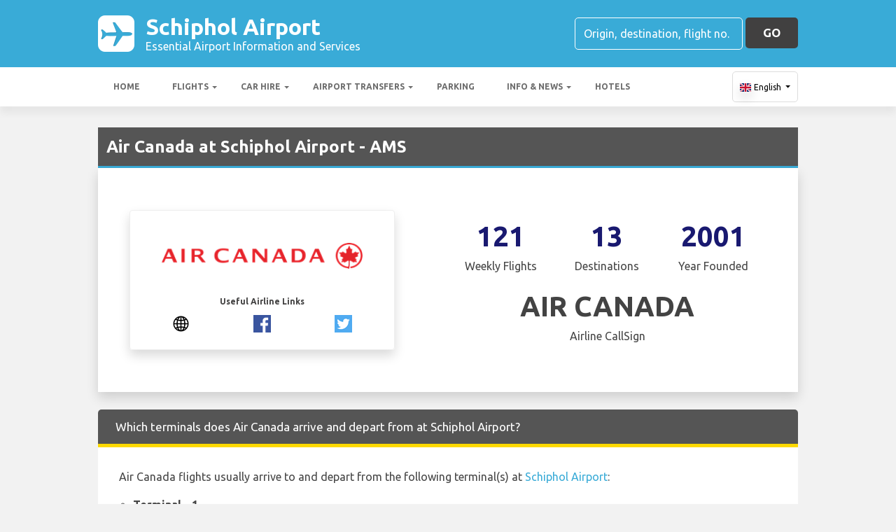

--- FILE ---
content_type: text/html; charset=utf-8
request_url: https://schipholairport.org/flights/airlines/air-canada--schiphol-airport/
body_size: 30288
content:

<!DOCTYPE html>
<html>
<head>


    <meta charset="utf-8">

    <link rel="alternate" hreflang="x-default" href="https://schipholairport.org/flights/airlines/air-canada--schiphol-airport/" />
        <link rel="alternate" hreflang="en" href="https://schipholairport.org/flights/airlines/air-canada--schiphol-airport/" />
        <link rel="alternate" hreflang="fr" href="https://schipholairport.org/fr-fr/vols/compagnies-aeriennes/air-canada--schiphol-aeroport/" />
        <link rel="alternate" hreflang="es" href="https://schipholairport.org/es-es/vuelos/aerolineas/air-canada--aeropuerto-de-schiphol/" />
        <link rel="alternate" hreflang="de" href="https://schipholairport.org/de-de/fluge/fluggesellschaften/air-canada--schiphol-flughafen/" />
        <link rel="alternate" hreflang="it" href="https://schipholairport.org/it-it/voli/compagnie-aeree/air-canada--aeroporto-schiphol/" />
        <link rel="alternate" hreflang="nl" href="https://schipholairport.org/nl-nl/vluchten/luchtvaartmaatschappijen/air-canada--schiphol-airport/" />
        <link rel="alternate" hreflang="pt" href="https://schipholairport.org/pt-pt/voos/companhias-aereas/air-canada--schiphol-aeroporto/" />
        <link rel="alternate" hreflang="sv" href="https://schipholairport.org/sv-se/flyg/flygbolag/air-canada--schiphol-flygplats/" />
        <link rel="alternate" hreflang="nb" href="https://schipholairport.org/nb-no/flyreiser/flyselskaper/air-canada--schiphol-airport/" />
        <link rel="alternate" hreflang="da" href="https://schipholairport.org/da-dk/flyvninger/flyselskaber/air-canada--schiphol-lufthavn/" />
        <link rel="alternate" hreflang="ru" href="https://schipholairport.org/ru-ru/polety/aviakompanii/air-canada--aeroport-schiphol/" />
        <link rel="alternate" hreflang="ja" href="https://schipholairport.org/ja-jp/flights/airlines/air-canada--schiphol-airport/" />
        <link rel="alternate" hreflang="zh" href="https://schipholairport.org/zh-hans/flights/airlines/air-canada--schiphol-airport/" />

    
    <script async src="https://www.googletagmanager.com/gtag/js?id=G-39Y0JMZMKL"></script>
    <script async>
            window.dataLayer = window.dataLayer || [];
            function gtag() { dataLayer.push(arguments); }

            gtag('js', new Date());
            gtag('config', 'G-39Y0JMZMKL', { 'content_group': 'Airline Detail', 'page_culture': 'en-GB' });
            gtag('config', 'G-VC6Y7J3LR0', { 'content_group':  'Airline Detail', 'page_culture': 'en-GB' });
            gtag('config', 'G-FYWWKF0NT7', { 'content_group':  'Airline Detail', 'page_culture': 'en-GB' });                   

    </script>


    
    <style>
        @charset "UTF-8";@font-face{font-family:'Material Icons';font-style:normal;font-weight:400;src:url(https://fonts.gstatic.com/s/materialicons/v55/flUhRq6tzZclQEJ-Vdg-IuiaDsNc.woff2) format('woff2')}.material-icons{font-family:'Material Icons';font-weight:400;font-style:normal;font-size:24px;line-height:1;letter-spacing:normal;text-transform:none;display:inline-block!important;white-space:nowrap;word-wrap:normal;direction:ltr;-webkit-font-feature-settings:'liga';-webkit-font-smoothing:antialiased;visibility:visible}/*!
 * Bootstrap v4.5.2 (https://getbootstrap.com/)
 * Copyright 2011-2020 The Bootstrap Authors
 * Copyright 2011-2020 Twitter, Inc.
 * Licensed under MIT (https://github.com/twbs/bootstrap/blob/main/LICENSE)
 */:root{--blue:#007bff;--indigo:#6610f2;--purple:#6f42c1;--pink:#e83e8c;--red:#dc3545;--orange:#fd7e14;--yellow:#ffc107;--green:#28a745;--teal:#20c997;--cyan:#17a2b8;--white:#fff;--gray:#6c757d;--gray-dark:#343a40;--primary:#007bff;--secondary:#6c757d;--success:#28a745;--info:#17a2b8;--warning:#ffc107;--danger:#dc3545;--light:#f8f9fa;--dark:#343a40;--breakpoint-xs:0;--breakpoint-sm:576px;--breakpoint-md:768px;--breakpoint-lg:992px;--breakpoint-xl:1200px;--font-family-sans-serif:"Ubuntu",sans-serif;--font-family-monospace:SFMono-Regular,Menlo,Monaco,Consolas,"Liberation Mono","Courier New",monospace}*,::after,::before{box-sizing:border-box}html{font-family:sans-serif;line-height:1.15;-webkit-text-size-adjust:100%;-webkit-tap-highlight-color:transparent}footer,header,main,nav,section{display:block}body{margin:0;font-family:Ubuntu,sans-serif;font-size:1rem;font-weight:400;line-height:1.5;color:#212529;text-align:left;background-color:#fff}[tabindex="-1"]:focus:not(:focus-visible){outline:0!important}hr{box-sizing:content-box;height:0;overflow:visible}h1,h2,h3,h4,h5,h6{margin-top:0;margin-bottom:.5rem}p{margin-top:0;margin-bottom:1rem}abbr[data-original-title],abbr[title]{text-decoration:underline;text-decoration:underline dotted;cursor:help;border-bottom:0;text-decoration-skip-ink:none}address{margin-bottom:1rem;font-style:normal;line-height:inherit}ol,ul{margin-top:0;margin-bottom:1rem}ol ol,ol ul,ul ol,ul ul{margin-bottom:0}dt{font-weight:700}dd{margin-bottom:.5rem;margin-left:0}b,strong{font-weight:bolder}small{font-size:80%}sub,sup{position:relative;font-size:75%;line-height:0;vertical-align:baseline}sub{bottom:-.25em}sup{top:-.5em}a{color:#007bff;text-decoration:none;background-color:transparent}a:hover{color:#0056b3;text-decoration:underline}a:not([href]):not([class]){color:inherit;text-decoration:none}a:not([href]):not([class]):hover{color:inherit;text-decoration:none}code,pre{font-family:SFMono-Regular,Menlo,Monaco,Consolas,"Liberation Mono","Courier New",monospace;font-size:1em}pre{margin-top:0;margin-bottom:1rem;overflow:auto;-ms-overflow-style:scrollbar}img{vertical-align:middle;border-style:none}svg{overflow:hidden;vertical-align:middle}table{border-collapse:collapse}caption{padding-top:.75rem;padding-bottom:.75rem;color:#6c757d;text-align:left;caption-side:bottom}th{text-align:inherit}label{display:inline-block;margin-bottom:.5rem}button{border-radius:0}button:focus{outline:1px dotted;outline:5px auto -webkit-focus-ring-color}button,input,optgroup,select,textarea{margin:0;font-family:inherit;font-size:inherit;line-height:inherit}button,input{overflow:visible}button,select{text-transform:none}[role=button]{cursor:pointer}select{word-wrap:normal}[type=button],[type=reset],[type=submit],button{-webkit-appearance:button}[type=button]:not(:disabled),[type=reset]:not(:disabled),[type=submit]:not(:disabled),button:not(:disabled){cursor:pointer}[type=button]::-moz-focus-inner,[type=reset]::-moz-focus-inner,[type=submit]::-moz-focus-inner,button::-moz-focus-inner{padding:0;border-style:none}input[type=checkbox],input[type=radio]{box-sizing:border-box;padding:0}textarea{overflow:auto;resize:vertical}fieldset{min-width:0;padding:0;margin:0;border:0}legend{display:block;width:100%;max-width:100%;padding:0;margin-bottom:.5rem;font-size:1.5rem;line-height:inherit;color:inherit;white-space:normal}progress{vertical-align:baseline}[type=number]::-webkit-inner-spin-button,[type=number]::-webkit-outer-spin-button{height:auto}[type=search]{outline-offset:-2px;-webkit-appearance:none}[type=search]::-webkit-search-decoration{-webkit-appearance:none}::-webkit-file-upload-button{font:inherit;-webkit-appearance:button}template{display:none}[hidden]{display:none!important}.h1,.h2,.h3,.h4,.h5,.h6,h1,h2,h3,h4,h5,h6{margin-bottom:.5rem;font-weight:500;line-height:1.2}.h1,h1{font-size:2.25rem}.h2,h2{font-size:1.75rem}.h3,h3{font-size:1.5rem}.h4,h4{font-size:1.25rem}.h5,h5{font-size:1.1rem}.h6,h6{font-size:1rem}hr{margin-top:1rem;margin-bottom:1rem;border:0;border-top:1px solid rgba(0,0,0,.1)}.small,small{font-size:80%;font-weight:400}.container{width:100%;padding-right:15px;padding-left:15px;margin-right:auto;margin-left:auto}@media (min-width:576px){.container{max-width:540px}}@media (min-width:768px){.container{max-width:720px}}@media (min-width:992px){.container{max-width:960px}}@media (min-width:1200px){.container{max-width:1140px}}.row{display:flex;flex-wrap:wrap;margin-right:-15px;margin-left:-15px}.no-gutters{margin-right:0;margin-left:0}.no-gutters>.col,.no-gutters>[class*=col-]{padding-right:0;padding-left:0}.col,.col-12,.col-md-3,.col-md-4,.col-md-5,.col-md-6,.col-md-8,.col-sm-2,.col-sm-6{position:relative;width:100%;padding-right:15px;padding-left:15px}.col{flex-basis:0;flex-grow:1;max-width:100%}.col-12{flex:0 0 100%;max-width:100%}@media (min-width:576px){.col-sm-2{flex:0 0 16.6666666667%;max-width:16.6666666667%}.col-sm-6{flex:0 0 50%;max-width:50%}}@media (min-width:768px){.col-md-3{flex:0 0 25%;max-width:25%}.col-md-4{flex:0 0 33.3333333333%;max-width:33.3333333333%}.col-md-5{flex:0 0 41.6666666667%;max-width:41.6666666667%}.col-md-6{flex:0 0 50%;max-width:50%}.col-md-8{flex:0 0 66.6666666667%;max-width:66.6666666667%}}.table{width:100%;margin-bottom:1rem;color:#212529}.table td,.table th{padding:.75rem;vertical-align:top;border-top:1px solid #dee2e6}.table thead th{vertical-align:bottom;border-bottom:2px solid #dee2e6}.table tbody+tbody{border-top:2px solid #dee2e6}.table-striped tbody tr:nth-of-type(odd){background-color:rgba(0,0,0,.05)}.table-hover tbody tr:hover{color:#212529;background-color:rgba(0,0,0,.075)}.table-responsive{display:block;width:100%;overflow-x:auto;-webkit-overflow-scrolling:touch}.form-control{display:block;width:100%;height:calc(1.5em + .75rem + 2px);padding:.375rem .75rem;font-size:1rem;font-weight:400;line-height:1.5;color:#495057;background-color:#fff;background-clip:padding-box;border:1px solid #ced4da;border-radius:.25rem;transition:border-color .15s ease-in-out,box-shadow .15s ease-in-out}@media (prefers-reduced-motion:reduce){.form-control{transition:none}}.form-control::-ms-expand{background-color:transparent;border:0}.form-control:-moz-focusring{color:transparent;text-shadow:0 0 0 #495057}.form-control:focus{color:#495057;background-color:#fff;border-color:#80bdff;outline:0;box-shadow:0 0 0 .2rem rgba(0,123,255,.25)}.form-control::placeholder{color:#6c757d;opacity:1}.form-control:disabled,.form-control[readonly]{background-color:#e9ecef;opacity:1}input[type=date].form-control,input[type=month].form-control,input[type=time].form-control{appearance:none}select.form-control:focus::-ms-value{color:#495057;background-color:#fff}select.form-control[multiple],select.form-control[size]{height:auto}textarea.form-control{height:auto}.btn{display:inline-block;font-weight:400;color:#212529;text-align:center;vertical-align:middle;user-select:none;background-color:transparent;border:1px solid transparent;padding:.375rem .75rem;font-size:1rem;line-height:1.5;border-radius:.25rem;transition:color .15s ease-in-out,background-color .15s ease-in-out,border-color .15s ease-in-out,box-shadow .15s ease-in-out}@media (prefers-reduced-motion:reduce){.btn{transition:none}}.btn:hover{color:#212529;text-decoration:none}.btn.focus,.btn:focus{outline:0;box-shadow:0 0 0 .2rem rgba(0,123,255,.25)}.btn.disabled,.btn:disabled{opacity:.65}.btn:not(:disabled):not(.disabled){cursor:pointer}a.btn.disabled,fieldset:disabled a.btn{pointer-events:none}.fade{transition:opacity .15s linear}@media (prefers-reduced-motion:reduce){.fade{transition:none}}.fade:not(.show){opacity:0}.collapse:not(.show){display:none}.collapsing{position:relative;height:0;overflow:hidden;transition:height .35s ease}@media (prefers-reduced-motion:reduce){.collapsing{transition:none}}.dropdown,.dropleft,.dropright,.dropup{position:relative}.dropdown-toggle{white-space:nowrap}.dropdown-toggle::after{display:inline-block;margin-left:.255em;vertical-align:.255em;content:"";border-top:.3em solid;border-right:.3em solid transparent;border-bottom:0;border-left:.3em solid transparent}.dropdown-toggle:empty::after{margin-left:0}.dropdown-menu{position:absolute;top:100%;left:0;z-index:1000;display:none;float:left;min-width:10rem;padding:.5rem 0;margin:.125rem 0 0;font-size:1rem;color:#212529;text-align:left;list-style:none;background-color:#fff;background-clip:padding-box;border:1px solid rgba(0,0,0,.15);border-radius:.25rem}.dropdown-menu-right{right:0;left:auto}@media (min-width:992px){.dropdown-menu-lg-left{right:auto;left:0}}@media (min-width:1200px){.dropdown-menu-xl-left{right:auto;left:0}}.dropup .dropdown-menu{top:auto;bottom:100%;margin-top:0;margin-bottom:.125rem}.dropup .dropdown-toggle::after{display:inline-block;margin-left:.255em;vertical-align:.255em;content:"";border-top:0;border-right:.3em solid transparent;border-bottom:.3em solid;border-left:.3em solid transparent}.dropup .dropdown-toggle:empty::after{margin-left:0}.dropright .dropdown-menu{top:0;right:auto;left:100%;margin-top:0;margin-left:.125rem}.dropright .dropdown-toggle::after{display:inline-block;margin-left:.255em;vertical-align:.255em;content:"";border-top:.3em solid transparent;border-right:0;border-bottom:.3em solid transparent;border-left:.3em solid}.dropright .dropdown-toggle:empty::after{margin-left:0}.dropright .dropdown-toggle::after{vertical-align:0}.dropleft .dropdown-menu{top:0;right:100%;left:auto;margin-top:0;margin-right:.125rem}.dropleft .dropdown-toggle::after{display:inline-block;margin-left:.255em;vertical-align:.255em;content:""}.dropleft .dropdown-toggle::after{display:none}.dropleft .dropdown-toggle::before{display:inline-block;margin-right:.255em;vertical-align:.255em;content:"";border-top:.3em solid transparent;border-right:.3em solid;border-bottom:.3em solid transparent}.dropleft .dropdown-toggle:empty::after{margin-left:0}.dropleft .dropdown-toggle::before{vertical-align:0}.dropdown-menu[x-placement^=bottom],.dropdown-menu[x-placement^=left],.dropdown-menu[x-placement^=right],.dropdown-menu[x-placement^=top]{right:auto;bottom:auto}.dropdown-item{display:block;width:100%;padding:.25rem 1.5rem;clear:both;font-weight:400;color:#212529;text-align:inherit;white-space:nowrap;background-color:transparent;border:0}.dropdown-item:focus,.dropdown-item:hover{color:#16181b;text-decoration:none;background-color:#f8f9fa}.dropdown-item.active,.dropdown-item:active{color:#fff;text-decoration:none;background-color:#007bff}.dropdown-item.disabled,.dropdown-item:disabled{color:#6c757d;pointer-events:none;background-color:transparent}.dropdown-menu.show{display:block}.nav{display:flex;flex-wrap:wrap;padding-left:0;margin-bottom:0;list-style:none}.nav-link{display:block;padding:.5rem 1rem}.nav-link:focus,.nav-link:hover{text-decoration:none}.nav-link.disabled{color:#6c757d;pointer-events:none;cursor:default}.navbar{position:relative;display:flex;flex-wrap:wrap;align-items:center;justify-content:space-between;padding:.5rem 1rem}.navbar .container{display:flex;flex-wrap:wrap;align-items:center;justify-content:space-between}.navbar-nav{display:flex;flex-direction:column;padding-left:0;margin-bottom:0;list-style:none}.navbar-nav .nav-link{padding-right:0;padding-left:0}.navbar-nav .dropdown-menu{position:static;float:none}.navbar-collapse{flex-basis:100%;flex-grow:1;align-items:center}.navbar-toggler{padding:.25rem .75rem;font-size:1.25rem;line-height:1;background-color:transparent;border:1px solid transparent;border-radius:.25rem}.navbar-toggler:focus,.navbar-toggler:hover{text-decoration:none}@media (max-width:991.98px){.navbar-expand-lg>.container{padding-right:0;padding-left:0}}@media (min-width:992px){.navbar-expand-lg{flex-flow:row nowrap;justify-content:flex-start}.navbar-expand-lg .navbar-nav{flex-direction:row}.navbar-expand-lg .navbar-nav .dropdown-menu{position:absolute}.navbar-expand-lg .navbar-nav .nav-link{padding-right:.5rem;padding-left:.5rem}.navbar-expand-lg>.container{flex-wrap:nowrap}.navbar-expand-lg .navbar-collapse{display:flex!important;flex-basis:auto}.navbar-expand-lg .navbar-toggler{display:none}}.card{position:relative;display:flex;flex-direction:column;min-width:0;word-wrap:break-word;background-color:#fff;background-clip:border-box;border:1px solid rgba(0,0,0,.125);border-radius:.25rem}.card>hr{margin-right:0;margin-left:0}.card>.list-group{border-top:inherit;border-bottom:inherit}.card>.list-group:first-child{border-top-width:0;border-top-left-radius:calc(.25rem - 1px);border-top-right-radius:calc(.25rem - 1px)}.card>.list-group:last-child{border-bottom-width:0;border-bottom-right-radius:calc(.25rem - 1px);border-bottom-left-radius:calc(.25rem - 1px)}.card-body{flex:1 1 auto;min-height:1px;padding:1.25rem}.card-title{margin-bottom:.75rem}.card-text:last-child{margin-bottom:0}.badge{display:inline-block;padding:.25em .4em;font-size:75%;font-weight:700;line-height:1;text-align:center;white-space:nowrap;vertical-align:baseline;border-radius:.25rem;transition:color .15s ease-in-out,background-color .15s ease-in-out,border-color .15s ease-in-out,box-shadow .15s ease-in-out}@media (prefers-reduced-motion:reduce){.badge{transition:none}}a.badge:focus,a.badge:hover{text-decoration:none}.badge:empty{display:none}.btn .badge{position:relative;top:-1px}.tooltip{position:absolute;z-index:1070;display:block;margin:0;font-family:Ubuntu,sans-serif;font-style:normal;font-weight:400;line-height:1.5;text-align:left;text-align:start;text-decoration:none;text-shadow:none;text-transform:none;letter-spacing:normal;word-break:normal;word-spacing:normal;white-space:normal;line-break:auto;font-size:.875rem;word-wrap:break-word;opacity:0}.tooltip.show{opacity:.9}.tooltip .arrow{position:absolute;display:block;width:.8rem;height:.4rem}.tooltip .arrow::before{position:absolute;content:"";border-color:transparent;border-style:solid}.tooltip-inner{max-width:200px;padding:.25rem .5rem;color:#fff;text-align:center;background-color:#000;border-radius:.25rem}@keyframes spinner-border{to{transform:rotate(360deg)}}.spinner-border{display:inline-block;width:2rem;height:2rem;vertical-align:text-bottom;border:.25em solid currentColor;border-right-color:transparent;border-radius:50%;animation:spinner-border .75s linear infinite}.bg-white{background-color:#fff!important}.border{border:1px solid #dee2e6!important}.rounded{border-radius:.25rem!important}.clearfix::after{display:block;clear:both;content:""}.d-none{display:none!important}.d-flex{display:flex!important}@media (min-width:992px){.d-lg-none{display:none!important}.d-lg-block{display:block!important}}.flex-shrink-0{flex-shrink:0!important}.justify-content-start{justify-content:flex-start!important}.justify-content-center{justify-content:center!important}.justify-content-between{justify-content:space-between!important}.align-items-center{align-items:center!important}.align-content-center{align-content:center!important}.align-self-center{align-self:center!important}.float-left{float:left!important}.float-right{float:right!important}.position-static{position:static!important}.fixed-top{position:fixed;top:0;right:0;left:0;z-index:1030}.fixed-bottom{position:fixed;right:0;bottom:0;left:0;z-index:1030}@supports (position:sticky){.sticky-top{position:sticky;top:0;z-index:1020}}.sr-only{position:absolute;width:1px;height:1px;padding:0;margin:-1px;overflow:hidden;clip:rect(0,0,0,0);white-space:nowrap;border:0}.shadow{box-shadow:0 .5rem 1rem rgba(0,0,0,.15)!important}.w-100{width:100%!important}.mb-0{margin-bottom:0!important}.ml-1{margin-left:.25rem!important}.my-2{margin-top:.5rem!important}.mb-2,.my-2{margin-bottom:.5rem!important}.ml-2{margin-left:.5rem!important}.mt-3,.my-3{margin-top:1rem!important}.mx-3{margin-right:1rem!important}.mb-3,.my-3{margin-bottom:1rem!important}.mx-3{margin-left:1rem!important}.mt-4{margin-top:1.5rem!important}.mb-4{margin-bottom:1.5rem!important}.pt-2,.py-2{padding-top:.5rem!important}.py-2{padding-bottom:.5rem!important}.p-3{padding:1rem!important}.py-3{padding-top:1rem!important}.py-3{padding-bottom:1rem!important}.mr-auto{margin-right:auto!important}.ml-auto{margin-left:auto!important}@media (min-width:768px){.mb-md-0{margin-bottom:0!important}}.text-wrap{white-space:normal!important}.text-left{text-align:left!important}.text-center{text-align:center!important}.visible{visibility:visible!important}.badge{-webkit-box-shadow:0 2px 5px 0 rgba(0,0,0,.16),0 2px 10px 0 rgba(0,0,0,.12);box-shadow:0 2px 5px 0 rgba(0,0,0,.16),0 2px 10px 0 rgba(0,0,0,.12);-webkit-border-radius:.125rem;border-radius:.125rem}.badge{color:#fff!important}table th{font-size:.9rem;font-weight:400}table td{font-size:.9rem;font-weight:300}table.table thead th{border-top:none}table.table td,table.table th{padding-top:1.1rem;padding-bottom:1rem}table.table a{margin:0;color:#212529}.navbar .dropdown-menu{position:absolute!important;margin-top:0}.navbar .dropdown-menu a{padding:10px;font-size:.9375rem;font-weight:300;color:#000}.navbar .nav-item .nav-link{display:block}.navbar-toggler{outline:0;border-width:0}.navbar{box-shadow:0 2px 5px 0 rgba(0,0,0,.16),0 2px 10px 0 rgba(0,0,0,.12);font-weight:300}.card,.navbar{-webkit-box-shadow:0 2px 5px 0 rgba(0,0,0,.16),0 2px 10px 0 rgba(0,0,0,.12)}.btn{box-shadow:0 2px 5px 0 rgba(0,0,0,.16),0 2px 10px 0 rgba(0,0,0,.12);padding:.84rem 2.14rem;font-size:.81rem;-webkit-transition:color .15s ease-in-out,background-color .15s ease-in-out,border-color .15s ease-in-out,-webkit-box-shadow .15s ease-in-out;-o-transition:color .15s ease-in-out,background-color .15s ease-in-out,border-color .15s ease-in-out,box-shadow .15s ease-in-out;transition:color .15s ease-in-out,background-color .15s ease-in-out,border-color .15s ease-in-out,box-shadow .15s ease-in-out;transition:color .15s ease-in-out,background-color .15s ease-in-out,border-color .15s ease-in-out,box-shadow .15s ease-in-out,-webkit-box-shadow .15s ease-in-out;margin:.375rem;border:0;-webkit-border-radius:.125rem;border-radius:.125rem;cursor:pointer;text-transform:uppercase;white-space:normal;word-wrap:break-word;color:#fff}a{cursor:pointer;text-decoration:none;color:#007bff;-webkit-transition:all .2s ease-in-out;-o-transition:all .2s ease-in-out;transition:all .2s ease-in-out}a:hover{text-decoration:none;color:#0056b3;-webkit-transition:all .2s ease-in-out;-o-transition:all .2s ease-in-out;transition:all .2s ease-in-out}.btn,.btn.disabled:active,.btn.disabled:focus,.btn.disabled:hover,.btn:disabled:active,.btn:disabled:focus,.btn:disabled:hover{-webkit-box-shadow:0 2px 5px 0 rgba(0,0,0,.16),0 2px 10px 0 rgba(0,0,0,.12)}*{margin:0;padding:0}body{width:100%;min-width:320px;background-color:#f2f2f2;color:#464646}a{text-decoration:none;color:#39abd7}a:focus,button:focus{outline:0!important;outline-offset:none!important;text-decoration:none!important}a,img{border:none;outline:0}img{max-width:100%;height:auto;display:inline-block;vertical-align:middle}label{font-weight:400}h1,h2,h3,h4,h5,h6{margin:0;line-height:1.3;padding:0 0 15px;font-weight:700;color:#464646;position:relative}h3{font-size:20px;font-size:20px}h4{font-size:18px}ol,ul{list-style:none;margin:0}ol li,ul li{list-style:none}.form-control{border:1px solid #d0d0d0;border-radius:5px;box-shadow:none!important;color:#000;font-family:Ubuntu,sans-serif;font-size:14px;font-weight:400;height:40px}select,select.form-control{text-overflow:ellipsis;white-space:nowrap;padding-right:28px;-moz-appearance:none;-webkit-appearance:none;-ms-appearance:none;-o-appearance:none;appearance:none;width:100%;height:40px!important;background-image:url(/content/img/arw2.png);background-repeat:no-repeat;background-position:calc(100% - 10px) center}textarea.form-control{min-height:120px;resize:vertical;height:auto}.btn-custom{background:#fdd900 none repeat scroll 0 0;border:medium none;border-radius:5px;box-shadow:none!important;color:#434343;font-family:Ubuntu,sans-serif;font-size:17px;font-weight:700;height:44px;line-height:44px;margin:0;padding:0 25px;position:relative;text-transform:uppercase;white-space:nowrap!important}.btn-custom-secondary{background:#414040 none repeat scroll 0 0;border:medium none;border-radius:5px;box-shadow:none!important;color:#fff;font-family:Ubuntu,sans-serif;font-size:17px;font-weight:700;height:44px;line-height:44px;margin:0;padding:0 25px;position:relative;text-transform:uppercase;white-space:nowrap!important}.btn-custom-lighter-grey{background:#ccc none repeat scroll 0 0;border:medium none;border-radius:5px;box-shadow:none!important;color:#000!important;font-family:Ubuntu,sans-serif;font-size:17px;font-weight:700;height:44px;line-height:44px;margin:0;padding:0 25px;position:relative;text-transform:uppercase;white-space:nowrap!important}.btn-custom-lighter-grey:hover{background:#434343 none repeat scroll 0 0;color:#fdd900!important}.btn-custom-white{background:#fff none repeat scroll 0 0;border:1px solid #ddd;border-radius:5px;box-shadow:none!important;color:#000!important;font-family:Ubuntu,sans-serif;font-size:12px;height:44px;line-height:44px;margin:0;padding:0 10px;position:relative;white-space:nowrap!important}.btn-custom-white:active{background-color:#eee}.btn-custom-secondary:hover{color:#fdd900!important}.btn-custom:hover{color:#000}[type=checkbox]:checked,[type=checkbox]:not(:checked){opacity:0;pointer-events:none;position:absolute}label.btn input[type=checkbox]+label{-moz-user-select:none;cursor:pointer;display:inline-block;height:1.5625rem;line-height:1.5625rem;padding-left:35px;position:relative}label.btn input[type=checkbox]+label::before,label.btn input[type=checkbox]:not(.filled-in)+label::after{border:2px solid #8a8a8a;border-radius:1px;content:"";height:18px;left:0;margin-top:3px;position:absolute;top:0;transition:all .2s ease 0s;-moz-transition:all .2s ease 0s;-webkit-transition:all .2s ease 0s;width:18px;z-index:0}label.btn input[type=checkbox]:not(.filled-in)+label::after{border:0 none;transform:scale(0);-moz-transform:scale(0);-webkit-transform:scale(0)}label.btn input[type=checkbox]:checked+label::before{backface-visibility:hidden;border-color:transparent #4285f4 #4285f4 transparent;border-style:solid;border-width:2px;height:1.375rem;left:-5px;top:-4px;transform:rotate(40deg);-moz-transform:rotate(40deg);-webkit-transform:rotate(40deg);transform-origin:100% 100% 0;-moz-transform-origin:100% 100% 0;-webkit-transform-origin:100% 100% 0;width:12px}[type=radio]:checked,[type=radio]:not(:checked){opacity:0;pointer-events:none;position:absolute}label.btn input[type=radio]:checked+label,label.btn input[type=radio]:not(:checked)+label{-moz-user-select:none;cursor:pointer;display:inline-block;height:1.5625rem;line-height:1.5625rem;padding-left:35px;position:relative;transition:all .28s ease 0s;-moz-transition:all .28s ease 0s;-webkit-transition:all .28s ease 0s}label.btn input[type=radio]+label::after,label.btn input[type=radio]+label::before{content:"";height:16px;left:0;margin:4px;position:absolute;top:0;transition:all .28s ease 0s;-moz-transition:all .28s ease 0s;-webkit-transition:all .28s ease 0s;width:16px;z-index:0}label.btn input[type=radio]:checked+label::after,label.btn input[type=radio]:checked+label::before,label.btn input[type=radio]:not(:checked)+label::after,label.btn input[type=radio]:not(:checked)+label::before{border-radius:50%}label.btn input[type=radio]:not(:checked)+label::after,label.btn input[type=radio]:not(:checked)+label::before{border:2px solid #5a5a5a}label.btn input[type=radio]:not(:checked)+label::after{transform:scale(0);-moz-transform:scale(0);-webkit-transform:scale(0)}label.btn input[type=radio]:checked+label::after{border:2px solid #4285f4}label.btn input[type=radio]:checked+label::after{background-color:#4285f4}label.btn input[type=radio]:checked+label::after{transform:scale(1.02);-moz-transform:scale(1.02);-webkit-transform:scale(1.02)}.dis-block{display:block;position:relative}.full-wdth{display:block;width:100%;position:relative}@media all and (-ms-high-contrast:none),(-ms-high-contrast:active){select,select.form-control{background:#fff!important;padding-right:7px!important}}.container{max-width:1030px;width:100%}.hdr-top{background:#39abd7 none repeat scroll 0 0;padding:20px 0}.hdr-top a{color:#fff}.pad-box a{color:#39abd7}.logo{color:#fff;font-size:32px;font-weight:700;line-height:36px;width:60%}.logo span{display:block;font-size:16px;font-weight:400;line-height:20px}.logo img{margin-right:1rem!important}.logo:hover{color:#fff;text-decoration:none!important}.rt-srch-box{margin-left:auto;flex-shrink:0}.rt-srch-box .form-control{background:rgba(0,0,0,0) none repeat scroll 0 0;border-color:#fff;color:#f2f2f2;float:left;font-size:16px;height:46px;width:240px}.footer .srch-box .form-control{display:inline-flex;background:rgba(0,0,0,0) none repeat scroll 0 0;border-color:#fff;color:#f2f2f2;font-size:16px;height:44px;width:240px}.rt-srch-box .form-control::-webkit-input-placeholder,.srch-box .form-control::-webkit-input-placeholder{color:#fff}.rt-srch-box .form-control:-moz-placeholder,.srch-box .form-control:-moz-placeholder{color:#fff}.rt-srch-box .form-control::-moz-placeholder,.srch-box .form-control::-moz-placeholder{color:#fff}.rt-srch-box .form-control:-ms-input-placeholder,.srch-box .form-control:-ms-input-placeholder{color:#fff}.rt-srch-box .btn.btn-custom{float:right;font-size:20px;height:46px;margin:0 0 0 10px;padding:0;width:65px}.srch-box .btn.btn-custom{font-size:20px;height:44px;margin:0 0 0 10px;padding:0;width:65px;vertical-align:top}.hdr-btm{background:#fff none repeat scroll 0 0;box-shadow:0 10px 10px rgba(0,0,0,.05)}.hdr-btm .navbar{box-shadow:none;padding:0}.hdr-btm .navbar .navbar-nav .nav-item{padding:0 2px 0 0}.hdr-btm .navbar .navbar-nav .nav-link{color:#6d6d6d;font-size:15px;font-weight:600;line-height:56px;padding:0 18px;text-transform:uppercase;position:relative}.hdr-btm .navbar .navbar-nav .nav-link::before{width:0;height:7px;background:#fdd900;position:absolute;left:0;bottom:0;transition:all .2s ease;-moz-transition:all .2s ease;-webkit-transition:all .2s ease;display:block;content:""}.hdr-btm .navbar .navbar-nav .active .nav-link::before,.hdr-btm .navbar .navbar-nav .nav-item:hover .nav-link::before{width:100%}.main-wrapper{padding:30px 0 50px}.cmn-hd-box{background:#555 none repeat scroll 0 0;padding:12px 12px;border-bottom:#39abd7 3px solid}.cmn-hd-box h1{color:#fff;font-size:24px;padding:0}.cmn-hd-box h2{color:#fff;font-size:22px;padding:0}.cmn-hd-box h3{color:#fff;font-size:21px;padding:0}.cmn-hd-box h4{color:#fff;font-size:20px;padding:0}.cmn-hd-box h5{color:#fff;font-size:18px;padding:0}.cmn-hd-box h2 img{margin:0 10px 0 0}.sec3-inr{margin:25px 0 0}.pad-box{padding:30px}table.table a.link-text{color:#2e99c2;font-weight:500}.info-box{padding:15px 30px 30px}.info-inr{background:#ebebeb none repeat scroll 0 0;border-radius:5px;overflow:hidden;height:100%}.info-img img{width:100%;display:block}.info-dtl{padding:25px 22px 5px}.hd4{color:#464646;font-size:17px;font-weight:700;line-height:19px;padding:0 0 7px}.single-news-item-info-box{border-radius:5px;background:#fff}.single-news-item-info-box img{width:100%;display:block}.single-news-item-info-box .info-dtl{padding:30px}.single-news-item-info-box .hd4{color:#464646;font-size:20px;font-weight:700;line-height:22px}.single-news-item-info-box .hd4 a:hover{color:#2e99c2}.single-news-item-info-box .info-dtl p{font-size:13px;line-height:15px}.info-dtl p{font-size:13px;line-height:15px}.mrg-t25{margin-top:25px}.footer{background:#555;padding:45px 0 45px 0;text-align:center;color:#fff;font-size:14px;border-top:3px solid #39abd7}.footer a{color:#fff}.footer a:hover{color:#fdd900}.ftr-btm{padding:20px 0 0}.footer .srch-box{margin:auto;width:100%}.copyright-txt{font-weight:500;font-size:16px}.pad-box p strong{color:#434343;line-height:24px;margin-top:10px;margin-bottom:10px;font-weight:700}.destination-list ul li{color:#2e99c2;display:block;font-size:17px;margin:0 0 8px;min-height:46px;padding:0 0 0 55px;position:relative}.destination-list ul li a{color:#2e99c2;font-size:20px}.destination-list ul li span{display:block;color:#858585;font-size:14px}.destination-list ul li a i{background:#ebebeb none repeat scroll 0 0;border-radius:50%;color:#2e99c2;font-size:30px;height:40px;left:0;line-height:40px;position:absolute;text-align:center;top:4px;width:40px}.destination-list ul li i{background:#ebebeb none repeat scroll 0 0;border-radius:50%;color:#2e99c2;font-size:30px;height:40px;left:0;line-height:40px;position:absolute;text-align:center;top:4px;width:40px}.destination-list div{color:#2e99c2;display:block;font-size:17px;margin:0 0 8px;min-height:46px;padding:0 0 0 55px;position:relative}.destination-list div a:hover{color:#2e99c2}.destination-box .link-text{font-weight:500}.destination-list ul li img{box-shadow:2px 2px 5px rgba(0,0,0,.2);left:0;position:absolute;top:4px;width:40px}.pad25{padding:25px}.open-box{background:#fff none repeat scroll 0 0;border-radius:5px;box-shadow:0 0 5px rgba(0,0,0,.3)}.cmn-hd3{background:#555 none repeat scroll 0 0;border-bottom:5px solid #fdd900;border-radius:5px 5px 0 0;color:#fff;font-size:17px;padding:12px 25px}.cmn-hd3 i,.cmn-hd3 img{margin:-4px 5px 0 0;vertical-align:middle}.cmn-table .table{margin-bottom:0}.cmn-table .table thead th{background:#d7d7d7 none repeat scroll 0 0;border:medium none;font-size:16px;font-weight:600;padding:10px 10px;vertical-align:top}.cmn-table .table tbody td{font-size:14px;font-weight:400;padding:10px 10px;color:#414040}.map{border-radius:5px;height:100%;overflow:hidden}.map img{height:100%;width:100%}.info-box .row .col-md-3.col-sm-6{padding-bottom:15px;padding-top:15px}.info-box .mrg-t25{margin-top:15px}.header-disclaimer{background:#ddd none repeat scroll 0 0;color:#333;font-size:14px;font-weight:400;padding:10px 0;text-align:center;width:100%}.hdr-btm .navbar .navbar-nav li.sub-menu .dropdown-menu{border:medium none;border-radius:0;box-shadow:0 7px 5px rgba(0,0,0,.2);min-width:230px;padding:0}.hdr-btm .navbar .navbar-nav li.sub-menu .dropdown-menu .dropdown-item{border-bottom:1px solid #ccc;display:block;font-size:18px;font-weight:400;padding-left:15px;font-weight:600}.hdr-btm .navbar .navbar-nav li.sub-menu .dropdown-menu .dropdown-item-vendor{border-bottom:1px solid #ccc;display:block;font-weight:400;padding-left:15px;font-weight:600}.hdr-btm .navbar .navbar-nav li.sub-menu .dropdown-menu .dropdown-item-vendor:active,.hdr-btm .navbar .navbar-nav li.sub-menu .dropdown-menu .dropdown-item-vendor:hover{background-color:#f8f9fa}.hdr-btm .navbar .navbar-nav li.sub-menu .dropdown-menu .dropdown-item span{color:#555;display:block;font-size:14px;white-space:initial;top:15px;font-weight:400}[icon-name]::before{content:attr(icon-name);font-family:'Material Icons';font-weight:400;margin-right:4px;color:#39abd7;font-style:normal;font-size:1.5em;display:inline-block;vertical-align:middle;width:1em;height:1em;line-height:1;text-transform:none;letter-spacing:normal;word-wrap:normal;white-space:nowrap;direction:ltr;-webkit-font-smoothing:antialiased;text-rendering:optimizeLegibility;-moz-osx-font-smoothing:grayscale;font-feature-settings:'liga'}.open-box{min-height:100%}.hdr-btm .navbar .navbar-nav .nav-item.sub-menu:hover .dropdown-menu{display:block}.hdr-btm .navbar .navbar-nav .dropdown-toggle::after{position:absolute;right:10px;top:49%}.hdr-btm .navbar .navbar-nav li.sub-menu.multiple-nav .dropdown-menu{min-width:800px;width:100%}.hdr-btm .navbar .navbar-nav li.sub-menu.multiple-nav .dropdown-menu .dropdown-item-vendor{clear:inherit;display:inline-block;float:left;min-height:50px;max-height:50px;overflow:hidden;padding-left:10px;position:relative;width:50%;font-size:16px;white-space:nowrap;text-overflow:ellipsis}.hdr-btm .navbar .navbar-nav li.sub-menu.multiple-nav .dropdown-menu .dropdown-item img{left:10px;max-width:60px;position:absolute;top:15px}.cmn-hd-box h2 i{font-size:26px;margin:0 5px 0 0;vertical-align:middle}.vendor-box .link-text{font-weight:500}.navbar-toggler i{font-size:40px!important;font-weight:700}.modal-backdrop{opacity:.78!important}.cmn-hd3 h3{font-size:18px;color:#fff}.child-flight{display:none}.code-share-wrapper{background-color:#fdd900!important}.child-flights-toggle{cursor:pointer}.flight-no>i{vertical-align:middle!important}a.btn,a.btn-custom{color:#000}.google-chart-table-row{background:#fff none repeat scroll 0 0;border:medium none;border-bottom:1px solid #ccc;color:#414040;font-weight:600;vertical-align:top}.google-chart-table-cell{font-family:Ubuntu,sans-serif;border-top:none;border:1px solid #ccc;color:#414040;font-size:15px;font-weight:400;text-align:left;padding:10px!important}.google-chart-table-header-cell{font-family:Ubuntu,sans-serif;background-color:#666;color:#fff;font-size:16px;padding:12px!important;text-transform:uppercase;font-weight:700}.google-chart-table-header-row{border-bottom:2px solid #fdd900}.google-chart-table-row-hover{background-color:#fdd900!important}.google-chart-table-alt-row{background:#ebebeb none repeat scroll 0 0;border:medium none;border-bottom:1px solid #ccc;color:#414040;font-weight:600;vertical-align:top}.google-chart-table-selected-row{border:2px solid #39abd7!important}.ftr-disclaimer{margin-top:10px;margin-bottom:30px;font-weight:500}.footer-nav-links a{font-weight:700}table.table-hover tbody tr:hover td{-webkit-transition:.5s;-o-transition:.5s;transition:.5s;background-color:#feec7f}.airline-detail-header-box .airliner-flight-count{color:#191970;font-weight:600;font-size:40px;white-space:nowrap;overflow:hidden;text-overflow:ellipsis}.airline-detail-header-box .airliner-call-sign{color:#434343;font-weight:600;font-size:40px;white-space:nowrap;overflow:hidden;text-overflow:ellipsis}.table-hover-style{-webkit-transition:.5s;-o-transition:.5s;transition:.5s;background-color:#feec7f;border-bottom:#444 3px solid}.flight-price-disclaimer{font-size:12px}.flight-price-faq-container{background:#fff;padding:20px}.flight-price-faq-container .faq-question{font-size:18px;font-weight:600}.flight-price-faq-container .faq-answer{font-size:16px;text-align:center}.flight-price-faq-rate-container{padding:10px}.flight-price-faq-rate-container .user-rate{color:#00285f;font-size:34px;font-weight:600;margin-top:10px}.flight-price-faq-rate-container .standard-rates{color:#333;font-size:16px;font-weight:400;margin-bottom:10px}.flight-price-faq-container .direct-badge{color:#fff;background-color:#e83e8c}.flight-price-faq-container .indirect-badge{color:#fff;background-color:#39abd7}.flight-price-faq-container .airline-badge{color:#fff;background-color:#414040}#map_canvas{color:initial}.pad-box ol li,.pad-box ul li{list-style:circle;margin-left:20px;margin-bottom:10px}.ftr-btm .footer-nav-links a:before{content:'\02022';color:#feec7f;margin-left:5px;margin-right:5px}.flag-icon-background{background-size:contain;background-position:50%;background-repeat:no-repeat}.flag-icon{background-size:contain;background-position:50%;background-repeat:no-repeat;position:relative;display:inline-block;width:1.33333333em;line-height:1em}.flag-icon:before{content:"\00a0"}.flag-icon-en-gb{background-image:url(/content/img/svg/gb.svg)}.flag-icon-de-de{background-image:url(/content/img/svg/de.svg)}.flag-icon-es-es{background-image:url(/content/img/svg/es.svg)}.flag-icon-fr-fr{background-image:url(/content/img/svg/fr.svg)}.flag-icon-it-it{background-image:url(/content/img/svg/it.svg)}.flag-icon-sv-se{background-image:url(/content/img/svg/se.svg)}.flag-icon-pt-pt{background-image:url(/content/img/svg/pt.svg)}.flag-icon-nb-no{background-image:url(/content/img/svg/no.svg)}.flag-icon-nl-nl{background-image:url(/content/img/svg/nl.svg)}.flag-icon-da-dk{background-image:url(/content/img/svg/dk.svg)}.flag-icon-ru-ru{background-image:url(/content/img/svg/ru.svg)}.flag-icon-ja-jp{background-image:url(/content/img/svg/jp.svg)}.flag-icon-zh-hans{background-image:url(/content/img/svg/cn.svg)}.dropdown .dropdown-menu .dropdown-item:active{background-color:#f8f9fa!important}.hdr-btm .navbar .navbar-nav .country-selector{min-width:1rem;width:100%}.country-selector .dropdown-item{padding:10px;text-align:left;font-size:16px}.country-selector .dropdown-item:hover{cursor:pointer;background-color:#f8f9fa}.country-selector .dropdown-item:active{background-color:#f8f9fa;color:#212529!important}span.culture-selector:active{color:#212529!important}.display-none{display:none}.waves-effect{position:relative;cursor:pointer;overflow:hidden;-webkit-user-select:none;-moz-user-select:none;-ms-user-select:none;user-select:none;-webkit-tap-highlight-color:transparent}a.waves-effect{display:inline-block}.loading-spinner{color:#fdd900;width:3rem;height:3rem}a.toc-list-item{color:#14b0bf;font-size:14px;font-weight:700;white-space:normal!important;overflow-wrap:break-word!important}a.toc-list-item:active,a.toc-list-item:hover{color:#2e99c2!important;font-size:14px;font-weight:700}.dropdown-item{cursor:pointer!important}.airport-stop{font-weight:900}.timetable-container{margin-top:20px;margin-bottom:20px;padding:20px;border:1px solid #ccc;border-radius:5px}.timetable-container h3{padding:0}.sticky-col{position:-webkit-sticky;position:sticky;left:0}.transit-route-table-stop-name-col{width:200px;white-space:nowrap;background-color:#ddd}.vertical-cta-container{display:flex;align-items:center;justify-content:center;padding-bottom:10px}.vertical-cta-container>svg{height:60px;width:60px}.vertical-cta-container>h3{max-width:70%;margin-left:5px;padding-bottom:0}.skyscanner-widget-container{z-index:100!important;position:relative}.burger-menu{width:36px;height:36px;color:#fff}.logo-container{display:flex;align-items:center}.logo-container .mobile-nav-icon{display:none}.logo-container .logo-icon{flex-shrink:0}.logo-container .airport-title{flex-shrink:1}.dropdown-menu a.dropdown-item{max-width:100vw;overflow:hidden;text-overflow:ellipsis}.useful-airline-links-box{border:1px solid #eee}.useful-airline-links-box .useful-airline-links-title{color:#414040;font-weight:700;font-size:12px}.airline-terminal-faq ul>li{font-weight:700}.car-rental-cta h3{font-size:28px!important;font-weight:700;color:#333}.car-rental-cta p{font-size:22px;font-weight:500;line-height:26px;color:#333}.car-rental-cta p a{font-size:22px;font-weight:700;color:#39abd7}@media only screen and (max-width:1280px){.hdr-btm .navbar .navbar-nav .nav-link{padding:0 22px;font-size:12px}}@media only screen and (max-width:1029px){.hdr-btm .navbar .navbar-nav .nav-link{padding:0 20px;font-size:12px}}@media only screen and (max-width:991px){.hdr-btm .navbar .navbar-nav .nav-link{line-height:40px;font-size:18px}.form-control{font-size:13px;height:38px}select,select.form-control{height:38px!important}.btn-custom{font-size:14px;height:38px;line-height:38px;padding:0 15px}.country-selector-xs{z-index:1001}.country-selector-xs .dropdown-item{padding:10px;text-align:left;font-size:22px}.country-selector-xs .dropdown-item:active{background-color:#eee!important}.cmn-hd-box{padding:8px 20px}.cmn-hd-box h2{font-size:22px}.pad-box{padding:20px}.main-wrapper{padding:20px 0}.sec3-inr{margin-top:20px}.info-box{padding:20px}.info-box .row{margin-left:-5px;margin-right:-5px}.info-box .row .col-md-3.col-sm-6{padding:5px}.info-dtl{padding:10px 10px 5px}.hd4{font-size:15px;line-height:17px;padding:0 0 5px}.info-dtl p{font-size:12px;line-height:14px}.footer{font-size:13px;padding:30px 0 20px}.footer .rt-srch-box{max-width:352px}.ftr-btm{padding:20px 0 0}h4{font-size:18px}.pad-box p strong{font-size:16px;line-height:20px}.pad25{padding:20px}.destination-list ul li{font-size:22px;min-height:36px;padding:0 0 0 42px}.destination-list ul li a i{font-size:24px;height:32px;line-height:32px;width:32px;top:4px}.destination-list ul li i{font-size:24px;height:32px;line-height:32px;width:32px;top:4px}.destination-list ul li span{font-size:16px}.destination-list ul li img{height:32px;width:32px}.cmn-hd3{font-size:16px;padding:10px 15px;border-bottom-width:3px}.cmn-table .table thead th{font-size:14px;padding:10px 15px}.cmn-table .table tbody td{font-size:13px;padding:10px 15px}.header .rt-srch-box{display:none}.hdr-btm .navbar .navbar-nav .nav-item{border-bottom:1px solid #ccc;padding:0}.hdr-btm .navbar .navbar-nav li.sub-menu.multiple-nav .dropdown-menu .dropdown-item-vendor{clear:inherit;display:inline-block;float:left;min-height:50px;max-height:100%;overflow:hidden;padding-left:10px;position:relative;width:100%;font-size:14px;white-space:nowrap}.hdr-btm .navbar .navbar-nav li.nav-item:last-child{border-bottom:none}.hdr-btm .navbar .navbar-nav .nav-link::before{display:none}.hdr-btm .container{padding:0;font-size:20px;line-height:26px;padding:10px}.hdr-btm .navbar .navbar-nav li.sub-menu .dropdown-menu{position:relative!important;top:0;width:100%}.hdr-btm .navbar .navbar-nav li.sub-menu .dropdown-menu .dropdown-item{font-size:18px;padding:10px 10px 10px 10px}.hdr-btm .navbar .navbar-nav li.sub-menu .dropdown-menu .dropdown-item i{left:15px;top:10px}.hdr-btm .navbar .navbar-nav li.sub-menu .dropdown-menu .dropdown-item span{font-size:18px}.hdr-btm .navbar .navbar-nav li.sub-menu .dropdown-menu{display:block}.hdr-top{padding:15px 0;min-height:70px!important}.hdr-btm .navbar .navbar-nav li.sub-menu .dropdown-menu{box-shadow:none}.hdr-btm .navbar .navbar-nav li.sub-menu .dropdown-menu .dropdown-item:last-child{border-bottom:none}.hdr-btm .navbar .navbar-nav li.sub-menu.multiple-nav .dropdown-menu .dropdown-item{display:block;float:none;width:100%}.hdr-btm .navbar .navbar-nav li.sub-menu.multiple-nav .dropdown-menu .dropdown-item img{max-width:60px;top:15px;margin-right:5px}.logo{padding:0;width:100%}.hdr-btm .navbar .navbar-nav li.sub-menu.multiple-nav .dropdown-menu{min-width:inherit}.hdr-btm .navbar .navbar-nav li.sub-menu.multiple-nav .dropdown-menu .dropdown-item{min-height:inherit;white-space:nowrap}.hdr-btm .navbar .navbar-nav li.sub-menu .dropdown-menu{min-width:inherit}.logo-container .mobile-nav-icon{display:block;flex-shrink:0;margin-left:auto}.hdr-btm .container{padding:0}}@media only screen and (max-width:767px){html{font-size:14px!important}.cmn-hd-box{padding:8px 12px}.cmn-hd-box h1{font-size:18px;margin:.67em 0}.cmn-hd-box h2{font-size:16px}.cmn-hd-box h3,.cmn-hd3 h3{font-size:14px}.cmn-hd-box h4{font-size:12px}.cmn-hd-box h5{font-size:11px}.cmn-hd-box h2 img{margin:0 5px 0 0;width:30px}.info-box .row .col-md-3.col-sm-6{padding:5px}.open-box{margin:20px 0 0;min-height:inherit}.cmn-hd-box h2 i{font-size:24px}.main-wrapper{padding:20px 0!important}.btn-custom-secondary{justify-content:center;font-size:14px;width:100%}.mt-3{margin-top:.75rem!important}}@media only screen and (max-width:575px){.logo-container .logo img{width:30px;height:30px}.logo-container.triptq .logo img{width:40px;height:auto}.logo-container a span{font-size:12px;margin-right:5px;margin-top:0}.logo-container .mobile-nav-icon{display:block;flex-shrink:0;margin-left:auto}}@media only screen and (max-width:479px){.logo{font-size:18px;line-height:20px}.cmn-hd-box h2 img{display:none}.cmn-hd-box{padding:8px 12px}.pad-box{padding:12px}.info-box{padding:12px 12px 20px}.info-box .mrg-t25{margin-top:10px}.footer .rt-srch-box{max-width:290px}.rt-srch-box .btn.btn-custom{width:50px}.rt-srch-box .form-control{width:228px;font-size:13px;padding:5px}.hdr-btm .navbar .navbar-nav .nav-link{line-height:40px}.hdr-btm .navbar .navbar-nav li.sub-menu .dropdown-menu .dropdown-item{white-space:normal}.pad25{padding:12px}.logo span{font-size:14px}.logo-container .logo img{width:30px;height:30px}.logo-container.triptq .logo img{width:40px;height:auto}.logo-container a span{font-size:12px;margin-right:5px;margin-top:0}.btn-custom-white{background:#fff none repeat scroll 0 0;border:1px solid #ddd;border-radius:5px;box-shadow:none!important;color:#000!important;font-family:Ubuntu,sans-serif;font-size:17px;height:44px;line-height:44px;margin:0;padding:0 25px;position:relative;text-transform:uppercase}.btn-custom-white:active{background-color:#eee}.btn-custom-lighter-grey{background:#ccc none repeat scroll 0 0;border:medium none;border-radius:5px;box-shadow:none!important;color:#000!important;font-family:Ubuntu,sans-serif;font-size:14px;font-weight:700;height:30px;line-height:30px;margin:0;padding:0 25px;position:relative;text-transform:uppercase}.btn-custom-lighter-grey:hover{background:#434343 none repeat scroll 0 0;color:#fdd900!important}.sticky-col{position:relative}.transit-route-table-stop-name-col{width:100px!important;word-wrap:break-word}.logo-container .mobile-nav-icon{display:block;flex-shrink:0;margin-left:auto}}
    </style>


    <meta name="viewport" content="width=device-width, initial-scale=1, shrink-to-fit=no,maximum-scale=1" />
    <meta http-equiv="x-ua-compatible" content="ie=edge">
    <meta name="color-scheme" content="light only">
    <link rel="preconnect" href="https://otageo.cartrawler.com" crossorigin>
    <link rel="preconnect" href="https://ajaxgeo.cartrawler.com" crossorigin>
    <link rel="preconnect" href="https://cdn.cartrawler.com">

    <!-- [1] -->
    <link rel="preconnect"
          href="https://fonts.gstatic.com"
          crossorigin />

    <!-- [2] -->
    <link rel="preload"
          as="style"
          href="https://fonts.googleapis.com/css2?family=Ubuntu:wght@300;400;500;700&display=swap" />

    <!-- [3] -->
    <link rel="stylesheet"
          href="https://fonts.googleapis.com/css2?family=Ubuntu:wght@300;400;500;700&display=swap"
          media="print" onload="this.media='all'" />

    <!-- [4] -->
    <noscript>
        <link rel="stylesheet"
              href="https://fonts.googleapis.com/css2?family=Ubuntu:wght@300;400;500;700&display=swap" />
    </noscript>


    <link rel="preload" href="/media/1184/generic-carhire.png?width=80&quality=30" as="image">
    <link rel="modulepreload" href="//instant.page/5.1.0" as="script">
    <link rel="preload" href="/bundles/jquery-bs-js?v=fkbNrQGbfS1xP5zigrgcDtJR0tIywBgvPueA2Ey_WEE1" as="script">
    <link rel="preload" href="/bundles/commonjs?v=18tGuDP5d1eCgTWaoXvJOX8XCVISJ9_78kYyAOxl4AE1" as="script">
    <link rel="preload" href="/bundles/utilitiesjs?v=dIL6UKKnLDRFnvJ8lMbvMz3FBxDmGrxv0j7m6aP2fsk1" as="script">

    
<meta property="fb:app_id" content="859970617710526">
<meta property="og:site_name" content="Schiphol Airport">
    <meta property="og:url" content="https://schipholairport.org/flights/airlines/air-canada--schiphol-airport/">
<meta name="twitter:site" content="@TripTQ">
<meta name="twitter:creator" content="@TripTQ" />
<meta property="og:type" content="article" />
<title>Air Canada flight destinations and schedules to &amp; from Schiphol Airport (AMS)</title>
<meta property="og:title" content="Air Canada flight destinations and schedules to &amp; from Schiphol Airport (AMS)" />
<meta name="description" content="Destinations and flight schedules for Air Canada flights from and to Schiphol Airport (AMS)." />
<meta property="og:description" content="Destinations and flight schedules for Air Canada flights from and to Schiphol Airport (AMS)." />
    <meta name="twitter:card" content="summary_large_image">
    <meta itemprop="image" content="https://schipholairport.org/media/1091/schiphol-airport-information.jpg?anchor=center&mode=crop&width=1024&rnd=131866695638230000">
    <meta property="og:image" content="https://schipholairport.org/media/1091/schiphol-airport-information.jpg?anchor=center&mode=crop&width=1024&rnd=131866695638230000" />






<link rel="apple-touch-icon" sizes="57x57" href="/apple-icon-57x57.png">
<link rel="apple-touch-icon" sizes="60x60" href="/apple-icon-60x60.png">
<link rel="apple-touch-icon" sizes="72x72" href="/apple-icon-72x72.png">
<link rel="apple-touch-icon" sizes="76x76" href="/apple-icon-76x76.png">
<link rel="apple-touch-icon" sizes="114x114" href="/apple-icon-114x114.png">
<link rel="apple-touch-icon" sizes="120x120" href="/apple-icon-120x120.png">
<link rel="apple-touch-icon" sizes="144x144" href="/apple-icon-144x144.png">
<link rel="apple-touch-icon" sizes="152x152" href="/apple-icon-152x152.png">
<link rel="apple-touch-icon" sizes="180x180" href="/apple-icon-180x180.png">
<link rel="icon" type="image/png" sizes="192x192" href="/android-icon-192x192.png">
<link rel="icon" type="image/png" sizes="32x32" href="/favicon-32x32.png">
<link rel="icon" type="image/png" sizes="96x96" href="/favicon-96x96.png">
<link rel="icon" type="image/png" sizes="16x16" href="/favicon-16x16.png">
<link rel="manifest" href="/manifest.json">
<meta name="msapplication-TileColor" content="#ffffff">
<meta name="msapplication-TileImage" content="/ms-icon-144x144.png">
<meta name="theme-color" content="#ffffff">


        <link rel="canonical" href="https://schipholairport.org/flights/airlines/air-canada--schiphol-airport/" />
    

    




</head>
<body>



<header class="header">
    <div class="hdr-top full-wdth clearfix">
        <div class="container">
            <div class="logo-container " >
                <div class="logo-icon">
                    <a class="logo" href="https://schipholairport.org"><img src="/content/img/logo.png" alt="Logo" /></a>
                </div>
                <div class="airport-title">
                    <a class="logo" href="https://schipholairport.org">
                       Schiphol Airport 
                        <span class=""> Essential Airport Information and Services</span>
                    </a>
                </div>
                <div class="mobile-nav-icon">
                    <button aria-label="Toggle navigation" aria-expanded="false" aria-controls="navbarSupportedContent" data-target="#navbarSupportedContent" data-toggle="collapse" type="button" class="navbar-toggler collapsed">
                        <svg xmlns="http://www.w3.org/2000/svg" class="burger-menu" fill="none" viewBox="0 0 24 24" stroke="currentColor" stroke-width="2">
                            <path stroke-linecap="round" stroke-linejoin="round" d="M4 6h16M4 12h16M4 18h16" />
                        </svg>
                    </button>
                </div>
                    <div class="rt-srch-box">
                        <input type="text" placeholder="Origin, destination, flight no." id="headerSearchText" class="form-control">
                        <button type="button" class="btn btn-custom-secondary ml-1 waves-effect" id="btnHeadSearch">GO</button>

                    </div>
            </div>


        </div>
    </div>
    <div class="hdr-btm full-wdth clearfix">
        <div class="container">
            <nav class="navbar navbar-expand-lg">
                <div id="navbarSupportedContent" class="navbar-collapse collapse">
                    

<div class="d-lg-none d-flex justify-content-center pt-2">
    <div class="dropdown">
        <button class="dropdown-toggle btn-custom-white" type="button" 
                id="dropdownMenuButton" 
                data-toggle="dropdown"
                aria-haspopup="true" 
                aria-expanded="false">
            <span class="culture-selector shadow flag-icon flag-icon-en-gb"></span>
            <span class="ml-1">English</span>
        </button>
  
        <ul class="dropdown-menu country-selector-xs" aria-labelledby="dropdownMenuButton">
                <li class="dropdown-item">
                    <span data-url="https://schipholairport.org/da-dk/flyvninger/flyselskaber/air-canada--schiphol-lufthavn/" class="culture-selector shadow flag-icon flag-icon-da-dk"></span><span data-url="https://schipholairport.org/da-dk/flyvninger/flyselskaber/air-canada--schiphol-lufthavn/" class="culture-selector ml-1">dansk</span>
                </li>
                <li class="dropdown-item">
                    <span data-url="https://schipholairport.org/de-de/fluge/fluggesellschaften/air-canada--schiphol-flughafen/" class="culture-selector shadow flag-icon flag-icon-de-de"></span><span data-url="https://schipholairport.org/de-de/fluge/fluggesellschaften/air-canada--schiphol-flughafen/" class="culture-selector ml-1">Deutch</span>
                </li>
                <li class="dropdown-item">
                    <span data-url="https://schipholairport.org/es-es/vuelos/aerolineas/air-canada--aeropuerto-de-schiphol/" class="culture-selector shadow flag-icon flag-icon-es-es"></span><span data-url="https://schipholairport.org/es-es/vuelos/aerolineas/air-canada--aeropuerto-de-schiphol/" class="culture-selector ml-1">espa&#241;ol</span>
                </li>
                <li class="dropdown-item">
                    <span data-url="https://schipholairport.org/fr-fr/vols/compagnies-aeriennes/air-canada--schiphol-aeroport/" class="culture-selector shadow flag-icon flag-icon-fr-fr"></span><span data-url="https://schipholairport.org/fr-fr/vols/compagnies-aeriennes/air-canada--schiphol-aeroport/" class="culture-selector ml-1">fran&#231;ais</span>
                </li>
                <li class="dropdown-item">
                    <span data-url="https://schipholairport.org/it-it/voli/compagnie-aeree/air-canada--aeroporto-schiphol/" class="culture-selector shadow flag-icon flag-icon-it-it"></span><span data-url="https://schipholairport.org/it-it/voli/compagnie-aeree/air-canada--aeroporto-schiphol/" class="culture-selector ml-1">italiano</span>
                </li>
                <li class="dropdown-item">
                    <span data-url="https://schipholairport.org/ja-jp/flights/airlines/air-canada--schiphol-airport/" class="culture-selector shadow flag-icon flag-icon-ja-jp"></span><span data-url="https://schipholairport.org/ja-jp/flights/airlines/air-canada--schiphol-airport/" class="culture-selector ml-1">日本語</span>
                </li>
                <li class="dropdown-item">
                    <span data-url="https://schipholairport.org/nb-no/flyreiser/flyselskaper/air-canada--schiphol-airport/" class="culture-selector shadow flag-icon flag-icon-nb-no"></span><span data-url="https://schipholairport.org/nb-no/flyreiser/flyselskaper/air-canada--schiphol-airport/" class="culture-selector ml-1">norsk bokm&#229;l</span>
                </li>
                <li class="dropdown-item">
                    <span data-url="https://schipholairport.org/nl-nl/vluchten/luchtvaartmaatschappijen/air-canada--schiphol-airport/" class="culture-selector shadow flag-icon flag-icon-nl-nl"></span><span data-url="https://schipholairport.org/nl-nl/vluchten/luchtvaartmaatschappijen/air-canada--schiphol-airport/" class="culture-selector ml-1">Nederlands</span>
                </li>
                <li class="dropdown-item">
                    <span data-url="https://schipholairport.org/pt-pt/voos/companhias-aereas/air-canada--schiphol-aeroporto/" class="culture-selector shadow flag-icon flag-icon-pt-pt"></span><span data-url="https://schipholairport.org/pt-pt/voos/companhias-aereas/air-canada--schiphol-aeroporto/" class="culture-selector ml-1">portugu&#234;s</span>
                </li>
                <li class="dropdown-item">
                    <span data-url="https://schipholairport.org/ru-ru/polety/aviakompanii/air-canada--aeroport-schiphol/" class="culture-selector shadow flag-icon flag-icon-ru-ru"></span><span data-url="https://schipholairport.org/ru-ru/polety/aviakompanii/air-canada--aeroport-schiphol/" class="culture-selector ml-1">русский</span>
                </li>
                <li class="dropdown-item">
                    <span data-url="https://schipholairport.org/sv-se/flyg/flygbolag/air-canada--schiphol-flygplats/" class="culture-selector shadow flag-icon flag-icon-sv-se"></span><span data-url="https://schipholairport.org/sv-se/flyg/flygbolag/air-canada--schiphol-flygplats/" class="culture-selector ml-1">svenska</span>
                </li>
                <li class="dropdown-item">
                    <span data-url="https://schipholairport.org/zh-hans/flights/airlines/air-canada--schiphol-airport/" class="culture-selector shadow flag-icon flag-icon-zh-hans"></span><span data-url="https://schipholairport.org/zh-hans/flights/airlines/air-canada--schiphol-airport/" class="culture-selector ml-1">中文</span>
                </li>
        </ul>
    </div>

</div>

                    <ul class="navbar-nav mr-auto " >
                        <li class="nav-item "><a href="https://schipholairport.org/" class="nav-link ">Home</a> </li>
                            <li class="nav-item dropdown sub-menu ">
                                <a href="https://schipholairport.org/flights/" class="nav-link  dropdown-toggle">Flights</a>
                                <div class="dropdown-menu">
                                        <a icon-name="flight_land" class="dropdown-item" href="https://schipholairport.org/flights/schiphol-airport-arrivals/">Arrivals<span>Schiphol Airport Arrivals</span></a>
                                        <a icon-name="flight_takeoff" class="dropdown-item" href="https://schipholairport.org/flights/schiphol-airport-departures/">Departures<span>Schiphol Airport Departures</span></a>
                                        <a icon-name="airline_seat_legroom_extra" class="dropdown-item" href="https://schipholairport.org/flights/airlines/">Airlines at Schiphol Airport (AMS)<span>Schiphol Airport Airlines</span></a>
                                        <a icon-name="bar_chart" class="dropdown-item" href="https://schipholairport.org/statistics/">Airport Statistics<span>Facts and Figures for Schiphol Airport</span></a>
                                </div>
                            </li>
                                                    <li class="car-vendor-nav-item nav-item dropdown sub-menu multiple-nav ">
                                <a href="https://schipholairport.org/schiphol-airport-car-hire/" class="nav-link  dropdown-toggle">Car Hire</a>
                                    <div class="dropdown-menu">
                                            <a class="dropdown-item-vendor" href="https://schipholairport.org/schiphol-airport-car-hire/alamo-car-hire-schiphol-airport/">
                                                    <img width="80" height="27" alt="ALAMO Car Rental Schiphol Airport" data-src="https://ct-supplierimage.imgix.net/car/alamo.pdf?w=80" src="/media/1184/generic-carhire.png?width=80&quality=30" class="lazyload">

                                                ALAMO Car Rental

                                            </a>
                                            <a class="dropdown-item-vendor" href="https://schipholairport.org/schiphol-airport-car-hire/budget-car-hire-schiphol-airport/">
                                                    <img width="80" height="27" alt="BUDGET Car Rental Schiphol Airport" data-src="https://ct-supplierimage.imgix.net/car/budget.pdf?w=80" src="/media/1184/generic-carhire.png?width=80&quality=30" class="lazyload">

                                                BUDGET Car Rental

                                            </a>
                                            <a class="dropdown-item-vendor" href="https://schipholairport.org/schiphol-airport-car-hire/avis-car-hire-schiphol-airport/">
                                                    <img width="80" height="27" alt="AVIS Car Rental Schiphol Airport" data-src="https://ct-supplierimage.imgix.net/car/avis.pdf?w=80" src="/media/1184/generic-carhire.png?width=80&quality=30" class="lazyload">

                                                AVIS Car Rental

                                            </a>
                                            <a class="dropdown-item-vendor" href="https://schipholairport.org/schiphol-airport-car-hire/flizzr-car-hire-schiphol-airport/">
                                                    <img width="80" height="27" alt="FLIZZR Car Rental Schiphol Airport" data-src="https://ct-supplierimage.imgix.net/car/flizzr.pdf?w=80" src="/media/1184/generic-carhire.png?width=80&quality=30" class="lazyload">

                                                FLIZZR Car Rental

                                            </a>
                                            <a class="dropdown-item-vendor" href="https://schipholairport.org/schiphol-airport-car-hire/keddy-by-europcar-car-hire-schiphol-airport/">
                                                    <img width="80" height="27" alt="KEDDY BY EUROPCAR Car Rental Schiphol Airport" data-src="https://ct-supplierimage.imgix.net/car/keddy.pdf?w=80" src="/media/1184/generic-carhire.png?width=80&quality=30" class="lazyload">

                                                KEDDY BY EUROPCAR Car Rental

                                            </a>
                                            <a class="dropdown-item-vendor" href="https://schipholairport.org/schiphol-airport-car-hire/hertz-car-hire-schiphol-airport/">
                                                    <img width="80" height="27" alt="HERTZ Car Rental Schiphol Airport" data-src="https://ct-supplierimage.imgix.net/car/hertz.pdf?w=80" src="/media/1184/generic-carhire.png?width=80&quality=30" class="lazyload">

                                                HERTZ Car Rental

                                            </a>
                                            <a class="dropdown-item-vendor" href="https://schipholairport.org/schiphol-airport-car-hire/sixt-car-hire-schiphol-airport/">
                                                    <img width="80" height="27" alt="SIXT Car Rental Schiphol Airport" data-src="https://ct-supplierimage.imgix.net/car/sixt.pdf?w=80" src="/media/1184/generic-carhire.png?width=80&quality=30" class="lazyload">

                                                SIXT Car Rental

                                            </a>
                                            <a class="dropdown-item-vendor" href="https://schipholairport.org/schiphol-airport-car-hire/enterprise-car-hire-schiphol-airport/">
                                                    <img width="80" height="27" alt="ENTERPRISE Car Rental Schiphol Airport" data-src="https://ct-supplierimage.imgix.net/car/enterprise.pdf?w=80" src="/media/1184/generic-carhire.png?width=80&quality=30" class="lazyload">

                                                ENTERPRISE Car Rental

                                            </a>
                                            <a class="dropdown-item-vendor" href="https://schipholairport.org/schiphol-airport-car-hire/europcar-car-hire-schiphol-airport/">
                                                    <img width="80" height="27" alt="EUROPCAR Car Rental Schiphol Airport" data-src="https://ct-supplierimage.imgix.net/car/europcar.pdf?w=80" src="/media/1184/generic-carhire.png?width=80&quality=30" class="lazyload">

                                                EUROPCAR Car Rental

                                            </a>
                                            <a class="dropdown-item-vendor" href="https://schipholairport.org/schiphol-airport-car-hire/thrifty-car-hire-schiphol-airport/">
                                                    <img width="80" height="27" alt="THRIFTY Car Rental Schiphol Airport" data-src="https://ct-supplierimage.imgix.net/car/thrifty.pdf?w=80" src="/media/1184/generic-carhire.png?width=80&quality=30" class="lazyload">

                                                THRIFTY Car Rental

                                            </a>
                                            <a class="dropdown-item-vendor" href="https://schipholairport.org/schiphol-airport-car-hire/ufodrive-car-hire-schiphol-airport/">
                                                    <img width="80" height="27" alt="UFODRIVE Car Rental Schiphol Airport" data-src="https://ct-supplierimage.imgix.net/car/ufo_drive.pdf?w=80" src="/media/1184/generic-carhire.png?width=80&quality=30" class="lazyload">

                                                UFODRIVE Car Rental

                                            </a>
                                            <a class="dropdown-item-vendor" href="https://schipholairport.org/schiphol-airport-car-hire/dollar-car-hire-schiphol-airport/">
                                                    <img width="80" height="27" alt="DOLLAR Car Rental Schiphol Airport" data-src="https://ct-supplierimage.imgix.net/car/dollar.pdf?w=80" src="/media/1184/generic-carhire.png?width=80&quality=30" class="lazyload">

                                                DOLLAR Car Rental

                                            </a>
                                            <a class="dropdown-item-vendor" href="https://schipholairport.org/schiphol-airport-car-hire/rhodium-car-hire-schiphol-airport/">
                                                    <img width="80" height="27" alt="RHODIUM Car Rental Schiphol Airport" data-src="https://ct-supplierimage.imgix.net/car/rhodium.pdf?w=80" src="/media/1184/generic-carhire.png?width=80&quality=30" class="lazyload">

                                                RHODIUM Car Rental

                                            </a>
                                            <a class="dropdown-item-vendor" href="https://schipholairport.org/schiphol-airport-car-hire/national-car-hire-schiphol-airport/">
                                                    <img width="80" height="27" alt="NATIONAL Car Rental Schiphol Airport" data-src="https://ct-supplierimage.imgix.net/car/national.pdf?w=80" src="/media/1184/generic-carhire.png?width=80&quality=30" class="lazyload">

                                                NATIONAL Car Rental

                                            </a>
                                            <a class="dropdown-item-vendor" href="https://schipholairport.org/schiphol-airport-car-hire/goldcar-car-hire-schiphol-airport/">
                                                    <img width="80" height="27" alt="GOLDCAR Car Rental Schiphol Airport" data-src="https://ct-supplierimage.imgix.net/car/goldcar-europa.pdf?w=80" src="/media/1184/generic-carhire.png?width=80&quality=30" class="lazyload">

                                                GOLDCAR Car Rental

                                            </a>
                                            <a class="dropdown-item-vendor" href="https://schipholairport.org/schiphol-airport-car-hire/green-motion-car-hire-schiphol-airport/">
                                                    <img width="80" height="27" alt="GREEN MOTION Car Rental Schiphol Airport" data-src="https://ct-supplierimage.imgix.net/car/green_motion.pdf?w=80" src="/media/1184/generic-carhire.png?width=80&quality=30" class="lazyload">

                                                GREEN MOTION Car Rental

                                            </a>
                                                                                    <a class="dropdown-item-vendor" href="https://schipholairport.org/schiphol-airport-car-hire/#car-brands-available-to-rent-at-schiphol-airport">
                                                
                                                    <img width="80" height="27" alt="Car Rentals by Brand Schiphol Airport" data-src="/content/img/car-brands-icon.png?width=80" src="/content/img/car-brands-icon.png?width=80&quality=30" class="lazyload">

                                                Car Rentals by Brand

                                            </a>
                                        
                                            <a class="dropdown-item-vendor" href="https://schipholairport.org/schiphol-airport-car-hire/electric-car-rental/">
                                                
                                                <img width="80" height="27" alt="EV/Hybrid Car Rentals Schiphol Airport" data-src="/content/img/eco-icon.png?width=80" src="/content/img/eco-icon.png?width=80&quality=30" class="lazyload">

                                                EV/Hybrid Car Rentals

                                            </a>


                                    </div>
                            </li>

                            <li class="nav-item dropdown sub-menu ">
                                <a href="https://schipholairport.org/schiphol-airport-transfers/" class="nav-link  dropdown-toggle">Airport Transfers</a>
                                    <div class="dropdown-menu">
                                            <a icon-name="local_taxi" class="dropdown-item  " href="https://schipholairport.org/schiphol-airport-transfers/taxi/" title="Taxi">
                                                Taxi<span>Transfers by Taxi</span>
                                            </a>
                                            <a icon-name="train" class="dropdown-item  " href="https://schipholairport.org/schiphol-airport-transfers/train/" title="Train">
                                                Train<span>Transfers by Train</span>
                                            </a>
                                            <a icon-name="directions_bus" class="dropdown-item  " href="https://schipholairport.org/schiphol-airport-transfers/bus/" title="Bus">
                                                Bus<span>Transfers by Bus</span>
                                            </a>
                                    </div>
                            </li>

                            <li class="nav-item "> <a href="https://schipholairport.org/schiphol-airport-parking/" class="nav-link ">Parking</a> </li>

                            <li class="dropdown sub-menu nav-item ">
                                <a href="https://schipholairport.org/schiphol-airport-news-info/" class="nav-link  dropdown-toggle">Info &amp; News</a>
                                <div class="dropdown-menu">
                                        <a icon-name="shopping_bag" class="dropdown-item " href="https://schipholairport.org/schiphol-airport-news-info/schiphol-airport-shopping/" title="Shopping">
                                            Shopping<span></span>
                                        </a>
                                        <a icon-name="restaurant" class="dropdown-item " href="https://schipholairport.org/schiphol-airport-news-info/schiphol-airport-bars-restaurants/" title="Food &amp; Drink">
                                            Food &amp; Drink<span></span>
                                        </a>
                                        <a icon-name="weekend" class="dropdown-item " href="https://schipholairport.org/schiphol-airport-news-info/schiphol-airport-lounges/" title="Lounges">
                                            Lounges<span></span>
                                        </a>
                                </div>
                            </li>

                            <li class="nav-item "> <a href="https://schipholairport.org/schiphol-airport-hotels/" class="nav-link ">Hotels</a></li>
                        
                    </ul>
                    
<div class="d-none d-lg-block">

    <div class="dropdown ">
        <button class="dropdown-toggle btn-custom-white" type="button"
                id="dropdownMenuButton"
                data-toggle="dropdown"
                aria-haspopup="true"
                aria-expanded="false">
            <span class="culture-selector shadow flag-icon flag-icon-en-gb"></span><span class="ml-1">English</span>
        </button>
        
        <ul class="dropdown-menu dropdown-menu-right dropdown-menu-xl-left country-selector" aria-labelledby="dropdownMenuButton">
                <li class="dropdown-item culture-selector" data-url="https://schipholairport.org/da-dk/flyvninger/flyselskaber/air-canada--schiphol-lufthavn/">
                    <span class="shadow flag-icon flag-icon-da-dk"></span>
                    <span class="ml-2">dansk</span>
                </li>
                <li class="dropdown-item culture-selector" data-url="https://schipholairport.org/de-de/fluge/fluggesellschaften/air-canada--schiphol-flughafen/">
                    <span class="shadow flag-icon flag-icon-de-de"></span>
                    <span class="ml-2">Deutch</span>
                </li>
                <li class="dropdown-item culture-selector" data-url="https://schipholairport.org/es-es/vuelos/aerolineas/air-canada--aeropuerto-de-schiphol/">
                    <span class="shadow flag-icon flag-icon-es-es"></span>
                    <span class="ml-2">espa&#241;ol</span>
                </li>
                <li class="dropdown-item culture-selector" data-url="https://schipholairport.org/fr-fr/vols/compagnies-aeriennes/air-canada--schiphol-aeroport/">
                    <span class="shadow flag-icon flag-icon-fr-fr"></span>
                    <span class="ml-2">fran&#231;ais</span>
                </li>
                <li class="dropdown-item culture-selector" data-url="https://schipholairport.org/it-it/voli/compagnie-aeree/air-canada--aeroporto-schiphol/">
                    <span class="shadow flag-icon flag-icon-it-it"></span>
                    <span class="ml-2">italiano</span>
                </li>
                <li class="dropdown-item culture-selector" data-url="https://schipholairport.org/ja-jp/flights/airlines/air-canada--schiphol-airport/">
                    <span class="shadow flag-icon flag-icon-ja-jp"></span>
                    <span class="ml-2">日本語</span>
                </li>
                <li class="dropdown-item culture-selector" data-url="https://schipholairport.org/nb-no/flyreiser/flyselskaper/air-canada--schiphol-airport/">
                    <span class="shadow flag-icon flag-icon-nb-no"></span>
                    <span class="ml-2">norsk bokm&#229;l</span>
                </li>
                <li class="dropdown-item culture-selector" data-url="https://schipholairport.org/nl-nl/vluchten/luchtvaartmaatschappijen/air-canada--schiphol-airport/">
                    <span class="shadow flag-icon flag-icon-nl-nl"></span>
                    <span class="ml-2">Nederlands</span>
                </li>
                <li class="dropdown-item culture-selector" data-url="https://schipholairport.org/pt-pt/voos/companhias-aereas/air-canada--schiphol-aeroporto/">
                    <span class="shadow flag-icon flag-icon-pt-pt"></span>
                    <span class="ml-2">portugu&#234;s</span>
                </li>
                <li class="dropdown-item culture-selector" data-url="https://schipholairport.org/ru-ru/polety/aviakompanii/air-canada--aeroport-schiphol/">
                    <span class="shadow flag-icon flag-icon-ru-ru"></span>
                    <span class="ml-2">русский</span>
                </li>
                <li class="dropdown-item culture-selector" data-url="https://schipholairport.org/sv-se/flyg/flygbolag/air-canada--schiphol-flygplats/">
                    <span class="shadow flag-icon flag-icon-sv-se"></span>
                    <span class="ml-2">svenska</span>
                </li>
                <li class="dropdown-item culture-selector" data-url="https://schipholairport.org/zh-hans/flights/airlines/air-canada--schiphol-airport/">
                    <span class="shadow flag-icon flag-icon-zh-hans"></span>
                    <span class="ml-2">中文</span>
                </li>
        </ul>
    </div>

</div>

                </div>

            </nav>
        </div>
    </div>
    
</header>

<div class="main-wrapper full-wdth clearfix">
    <div class="container">
        





<div class="cmn-hd-box dis-block clearfix">
    <h1>Air Canada at Schiphol Airport - AMS</h1>
</div>

    <div class="pad-box bg-white dis-block clearfix airline-detail-header-box shadow">

        <div class="row justify-content-between align-items-center pad-box">

            <div class="col-12 col-md-5  text-center align-self-center useful-airline-links-box shadow rounded mb-3 mb-md-0 py-3">
                <div class="pad-box">
                    <img height="100" onerror="this.onerror=null;this.src='/content/img/generic-airline-detail.png?width=300&height=100&mode=max';" loading="lazy" src="/content/img/airliner-logos/dc332ff6.png?width=300&height=100&mode=max" alt="Air Canada" />
                </div>
                    <div class="my-2 container">
                        <div class="useful-airline-links-title mb-2">Useful Airline Links</div>
                        <div class="row justify-content-start">
                                <div class="col">
                                    <a title="https://aircanada.com" target="_blank" rel="nofollow noopener noreferrer" href="https://aircanada.com"><img alt="website" src="/content/img/web-link-icon.png?width=25" loading="lazy" /></a>
                                </div>
                                                            <div class="col">
                                    <a title="facebook" target="_blank" rel="nofollow noopener noreferrer" href="https://facebook.com/aircanada"><img alt="facebook" src="/content/img/fb-icon.png?width=25" loading="lazy" /></a>
                                </div>
                                                            <div class="col">
                                    <a title="twitter" target="_blank" rel="nofollow noopener noreferrer" href="https://twitter.com/AirCanada"><img alt="twitter" src="/content/img/twitter-icon.png?width=25" loading="lazy" /></a>
                                </div>
                        </div>
                    </div>
            </div>

            <div class="col-12 col-md-6">
                <div class="row">
                    <div class="col-12 col-md-4 text-center align-self-center ">
                        <div>
                            <div class="airliner-flight-count">121</div> Weekly Flights
                        </div>
                    </div>

                    <div class="col-12 col-md-4 text-center align-self-center">
                        <div>
                            <div class="airliner-flight-count">13</div> Destinations
                        </div>
                    </div>
                        <div class="col-12 col-md-4 text-center align-self-center">
                            <div>
                                <div class="airliner-flight-count">2001</div> Year Founded
                            </div>
                        </div>

                        <div class="col-12 text-center align-self-center mt-3">
                            <div>
                                <div class="airliner-call-sign">AIR CANADA</div> Airline CallSign
                            </div>
                        </div>

                </div>
            </div>
        </div>
    </div>
        <div class="sec3-inr dis-block clearfix airline-terminal-faq">
            <div class="dis-block mb-3 clearfix">
                <div class="cmn-hd3 dis-block clearfix" id="which-airline">
                    Which terminals does Air Canada arrive and depart from at Schiphol Airport?
                </div>
                <div class="pad-box bg-white dis-block clearfix">
                    <p>Air Canada flights usually arrive to and depart from the following terminal(s) at <a href='https://schipholairport.org/'>Schiphol Airport</a>:</p>
<ul><li>Terminal - 1</li><li>Terminal - 3</li></ul>
<em>(Note: Arrival and departure terminals can and do change for various reasons - always check the arrival and departure screens in the airport)</em>
                </div>
            </div>
        </div>
    <div class="sec3-inr dis-block clearfix">
        <div class="open-box table-box1 dis-block mb-3 clearfix">

            <div class="cmn-hd3 dis-block clearfix">
                Which locations does Air Canada fly to and from Schiphol Airport?
            </div>
            <div class="cmn-table table-responsive">
                <table class="table table-striped table-hover">
                    <thead>
                        <tr>
                            <th>Airport</th>
                            <th>Country</th>
                            <th>Location</th>
                            <th class="text-center">Weekly Flights</th>
                            <th class="text-center">Flights</th>
                        </tr>
                    </thead>
                    <tbody>

                            <tr>
                                <td>O&#39;Hare International Airport (ORD)</td>
                                <td>United States</td>
                                <td>Chicago O&#39;Hare</td>
                                <td class="text-center">6</td>
                                <td class="text-center"><a class="link-text" target="_blank" rel="nofollow noreferrer noopener" href="https://skyscanner.net/g/referrals/v1/flights/day-view/?origin=AMS&amp;destination=ORD&amp;outboundDate=2026-03-25&amp;airlines=AC &amp;mediaPartnerId=2028642&amp;utm_term=Airline Detail">View Flights</a></td>
                            </tr>
                            <tr>
                                <td>Washington Dulles International (IAD)</td>
                                <td>United States</td>
                                <td>Dulles</td>
                                <td class="text-center">7</td>
                                <td class="text-center"><a class="link-text" target="_blank" rel="nofollow noreferrer noopener" href="https://skyscanner.net/g/referrals/v1/flights/day-view/?origin=AMS&amp;destination=IAD&amp;outboundDate=2026-03-25&amp;airlines=AC &amp;mediaPartnerId=2028642&amp;utm_term=Airline Detail">View Flights</a></td>
                            </tr>
                            <tr>
                                <td>Frankfurt International Airport (FRA)</td>
                                <td>Germany</td>
                                <td>Frankfurt</td>
                                <td class="text-center">16</td>
                                <td class="text-center"><a class="link-text" target="_blank" rel="nofollow noreferrer noopener" href="https://skyscanner.net/g/referrals/v1/flights/day-view/?origin=AMS&amp;destination=FRA&amp;outboundDate=2026-03-25&amp;airlines=AC &amp;mediaPartnerId=2028642&amp;utm_term=Airline Detail">View Flights</a></td>
                            </tr>
                            <tr>
                                <td>George Bush Intercontinental (IAH)</td>
                                <td>United States</td>
                                <td>Houston</td>
                                <td class="text-center">6</td>
                                <td class="text-center"><a class="link-text" target="_blank" rel="nofollow noreferrer noopener" href="https://skyscanner.net/g/referrals/v1/flights/day-view/?origin=AMS&amp;destination=IAH&amp;outboundDate=2026-03-25&amp;airlines=AC &amp;mediaPartnerId=2028642&amp;utm_term=Airline Detail">View Flights</a></td>
                            </tr>
                            <tr>
                                <td>Portela (LIS)</td>
                                <td>Portugal</td>
                                <td>Lisbon</td>
                                <td class="text-center">8</td>
                                <td class="text-center"><a class="link-text" target="_blank" rel="nofollow noreferrer noopener" href="https://skyscanner.net/g/referrals/v1/flights/day-view/?origin=AMS&amp;destination=LIS&amp;outboundDate=2026-03-25&amp;airlines=AC &amp;mediaPartnerId=2028642&amp;utm_term=Airline Detail">View Flights</a></td>
                            </tr>
                            <tr>
                                <td>Franz Josef Strauss (MUC)</td>
                                <td>Germany</td>
                                <td>Munich</td>
                                <td class="text-center">9</td>
                                <td class="text-center"><a class="link-text" target="_blank" rel="nofollow noreferrer noopener" href="https://skyscanner.net/g/referrals/v1/flights/day-view/?origin=AMS&amp;destination=MUC&amp;outboundDate=2026-03-25&amp;airlines=AC &amp;mediaPartnerId=2028642&amp;utm_term=Airline Detail">View Flights</a></td>
                            </tr>
                            <tr>
                                <td>Newark Liberty International (EWR)</td>
                                <td>United States</td>
                                <td>Newark</td>
                                <td class="text-center">9</td>
                                <td class="text-center"><a class="link-text" target="_blank" rel="nofollow noreferrer noopener" href="https://skyscanner.net/g/referrals/v1/flights/day-view/?origin=AMS&amp;destination=EWR&amp;outboundDate=2026-03-25&amp;airlines=AC &amp;mediaPartnerId=2028642&amp;utm_term=Airline Detail">View Flights</a></td>
                            </tr>
                            <tr>
                                <td>Riga International (RIX)</td>
                                <td>Latvia</td>
                                <td>Riga</td>
                                <td class="text-center">9</td>
                                <td class="text-center"><a class="link-text" target="_blank" rel="nofollow noreferrer noopener" href="https://skyscanner.net/g/referrals/v1/flights/day-view/?origin=AMS&amp;destination=RIX&amp;outboundDate=2026-03-25&amp;airlines=AC &amp;mediaPartnerId=2028642&amp;utm_term=Airline Detail">View Flights</a></td>
                            </tr>
                            <tr>
                                <td>Ulemiste (TLL)</td>
                                <td>Estonia</td>
                                <td>Tallinn Ulemiste</td>
                                <td class="text-center">9</td>
                                <td class="text-center"><a class="link-text" target="_blank" rel="nofollow noreferrer noopener" href="https://skyscanner.net/g/referrals/v1/flights/day-view/?origin=AMS&amp;destination=TLL&amp;outboundDate=2026-03-25&amp;airlines=AC &amp;mediaPartnerId=2028642&amp;utm_term=Airline Detail">View Flights</a></td>
                            </tr>
                            <tr>
                                <td>Lester B. Pearson International (YYZ)</td>
                                <td>Canada</td>
                                <td>Toronto</td>
                                <td class="text-center">10</td>
                                <td class="text-center"><a class="link-text" target="_blank" rel="nofollow noreferrer noopener" href="https://skyscanner.net/g/referrals/v1/flights/day-view/?origin=AMS&amp;destination=YYZ&amp;outboundDate=2026-03-25&amp;airlines=AC &amp;mediaPartnerId=2028642&amp;utm_term=Airline Detail">View Flights</a></td>
                            </tr>
                            <tr>
                                <td>Vilnius (VNO)</td>
                                <td>Lithuania</td>
                                <td>Vilnius</td>
                                <td class="text-center">9</td>
                                <td class="text-center"><a class="link-text" target="_blank" rel="nofollow noreferrer noopener" href="https://skyscanner.net/g/referrals/v1/flights/day-view/?origin=AMS&amp;destination=VNO&amp;outboundDate=2026-03-25&amp;airlines=AC &amp;mediaPartnerId=2028642&amp;utm_term=Airline Detail">View Flights</a></td>
                            </tr>
                            <tr>
                                <td>Pleso (ZAG)</td>
                                <td>Croatia</td>
                                <td>Zagreb</td>
                                <td class="text-center">10</td>
                                <td class="text-center"><a class="link-text" target="_blank" rel="nofollow noreferrer noopener" href="https://skyscanner.net/g/referrals/v1/flights/day-view/?origin=AMS&amp;destination=ZAG&amp;outboundDate=2026-03-25&amp;airlines=AC &amp;mediaPartnerId=2028642&amp;utm_term=Airline Detail">View Flights</a></td>
                            </tr>
                            <tr>
                                <td>Z&#252;rich-Kloten (ZRH)</td>
                                <td>Switzerland</td>
                                <td>Zurich</td>
                                <td class="text-center">13</td>
                                <td class="text-center"><a class="link-text" target="_blank" rel="nofollow noreferrer noopener" href="https://skyscanner.net/g/referrals/v1/flights/day-view/?origin=AMS&amp;destination=ZRH&amp;outboundDate=2026-03-25&amp;airlines=AC &amp;mediaPartnerId=2028642&amp;utm_term=Airline Detail">View Flights</a></td>
                            </tr>
                    </tbody>
                </table>
            </div>

        </div>
    </div>
    <div class="sec3-inr dis-block clearfix body-content-wrapper">
        <div class="open-box table-box1 dis-block mb-3 clearfix"><div class="cmn-hd3 dis-block clearfix"> <img src="/content/img/arrival-icon.png"></img> Weekly Scheduled Flights To Schiphol Airport operated by Air Canada</div><div class="cmn-table table-responsive"><table class="table table-striped table-hover"><thead><tr><th>Country</th><th>Destination</th><th>Airport</th><th>Mo</th><th>Tu</th><th>We</th><th>Th</th><th>Fr</th><th>Sa</th><th>Su</th><th class="text-center">Flights</th></tr></thead><tr class="ii"><td>Germany</td><td>Frankfurt</td><td id='FRA'>Frankfurt International Airport (FRA)</td><td>3</td><td>2</td><td>2</td><td>1</td><td>2</td><td>0</td><td>0</td><td class="text-center"><a target="_blank" class="link-text" rel="nofollow noreferrer noopener"  href="https://skyscanner.net/g/referrals/v1/flights/day-view/?origin=FRA&destination=AMS&outboundDate=2026-03-25&airlines=AC&mediaPartnerId=2028642&utm_term=Airline Detail">View Flights</a></td></tr><tr class="ai"><td>Germany</td><td>Munich</td><td id='MUC'>Franz Josef Strauss (MUC)</td><td>1</td><td>1</td><td>1</td><td>0</td><td>0</td><td>0</td><td>0</td><td class="text-center"><a target="_blank" class="link-text" rel="nofollow noreferrer noopener"  href="https://skyscanner.net/g/referrals/v1/flights/day-view/?origin=MUC&destination=AMS&outboundDate=2026-03-25&airlines=AC&mediaPartnerId=2028642&utm_term=Airline Detail">View Flights</a></td></tr><tr class="ii"><td>United States</td><td>Houston</td><td id='IAH'>George Bush Intercontinental (IAH)</td><td>1</td><td>1</td><td>1</td><td>0</td><td>0</td><td>0</td><td>0</td><td class="text-center"><a target="_blank" class="link-text" rel="nofollow noreferrer noopener"  href="https://skyscanner.net/g/referrals/v1/flights/day-view/?origin=IAH&destination=AMS&outboundDate=2026-03-25&airlines=AC&mediaPartnerId=2028642&utm_term=Airline Detail">View Flights</a></td></tr><tr class="ai"><td>Canada</td><td>Toronto</td><td id='YYZ'>Lester B. Pearson International (YYZ)</td><td>1</td><td>1</td><td>1</td><td>1</td><td>1</td><td>0</td><td>0</td><td class="text-center"><a target="_blank" class="link-text" rel="nofollow noreferrer noopener"  href="https://skyscanner.net/g/referrals/v1/flights/day-view/?origin=YYZ&destination=AMS&outboundDate=2026-03-25&airlines=AC&mediaPartnerId=2028642&utm_term=Airline Detail">View Flights</a></td></tr><tr class="ii"><td>United States</td><td>Newark</td><td id='EWR'>Newark Liberty International (EWR)</td><td>1</td><td>1</td><td>1</td><td>1</td><td>0</td><td>0</td><td>0</td><td class="text-center"><a target="_blank" class="link-text" rel="nofollow noreferrer noopener"  href="https://skyscanner.net/g/referrals/v1/flights/day-view/?origin=EWR&destination=AMS&outboundDate=2026-03-25&airlines=AC&mediaPartnerId=2028642&utm_term=Airline Detail">View Flights</a></td></tr><tr class="ai"><td>United States</td><td>Chicago O'Hare</td><td id='ORD'>O'Hare International Airport (ORD)</td><td>1</td><td>1</td><td>1</td><td>0</td><td>0</td><td>0</td><td>0</td><td class="text-center"><a target="_blank" class="link-text" rel="nofollow noreferrer noopener"  href="https://skyscanner.net/g/referrals/v1/flights/day-view/?origin=ORD&destination=AMS&outboundDate=2026-03-25&airlines=AC&mediaPartnerId=2028642&utm_term=Airline Detail">View Flights</a></td></tr><tr class="ii"><td>Croatia</td><td>Zagreb</td><td id='ZAG'>Pleso (ZAG)</td><td>1</td><td>1</td><td>1</td><td>1</td><td>1</td><td>0</td><td>0</td><td class="text-center"><a target="_blank" class="link-text" rel="nofollow noreferrer noopener"  href="https://skyscanner.net/g/referrals/v1/flights/day-view/?origin=ZAG&destination=AMS&outboundDate=2026-03-25&airlines=AC&mediaPartnerId=2028642&utm_term=Airline Detail">View Flights</a></td></tr><tr class="ai"><td>Portugal</td><td>Lisbon</td><td id='LIS'>Portela (LIS)</td><td>1</td><td>1</td><td>1</td><td>1</td><td>0</td><td>0</td><td>0</td><td class="text-center"><a target="_blank" class="link-text" rel="nofollow noreferrer noopener"  href="https://skyscanner.net/g/referrals/v1/flights/day-view/?origin=LIS&destination=AMS&outboundDate=2026-03-25&airlines=AC&mediaPartnerId=2028642&utm_term=Airline Detail">View Flights</a></td></tr><tr class="ii"><td>Latvia</td><td>Riga</td><td id='RIX'>Riga International (RIX)</td><td>1</td><td>1</td><td>1</td><td>1</td><td>1</td><td>0</td><td>0</td><td class="text-center"><a target="_blank" class="link-text" rel="nofollow noreferrer noopener"  href="https://skyscanner.net/g/referrals/v1/flights/day-view/?origin=RIX&destination=AMS&outboundDate=2026-03-25&airlines=AC&mediaPartnerId=2028642&utm_term=Airline Detail">View Flights</a></td></tr><tr class="ai"><td>Estonia</td><td>Tallinn Ulemiste</td><td id='TLL'>Ulemiste (TLL)</td><td>1</td><td>1</td><td>1</td><td>1</td><td>1</td><td>0</td><td>0</td><td class="text-center"><a target="_blank" class="link-text" rel="nofollow noreferrer noopener"  href="https://skyscanner.net/g/referrals/v1/flights/day-view/?origin=TLL&destination=AMS&outboundDate=2026-03-25&airlines=AC&mediaPartnerId=2028642&utm_term=Airline Detail">View Flights</a></td></tr><tr class="ii"><td>Lithuania</td><td>Vilnius</td><td id='VNO'>Vilnius (VNO)</td><td>1</td><td>1</td><td>1</td><td>1</td><td>1</td><td>0</td><td>0</td><td class="text-center"><a target="_blank" class="link-text" rel="nofollow noreferrer noopener"  href="https://skyscanner.net/g/referrals/v1/flights/day-view/?origin=VNO&destination=AMS&outboundDate=2026-03-25&airlines=AC&mediaPartnerId=2028642&utm_term=Airline Detail">View Flights</a></td></tr><tr class="ai"><td>United States</td><td>Dulles</td><td id='IAD'>Washington Dulles International (IAD)</td><td>1</td><td>1</td><td>1</td><td>0</td><td>0</td><td>0</td><td>0</td><td class="text-center"><a target="_blank" class="link-text" rel="nofollow noreferrer noopener"  href="https://skyscanner.net/g/referrals/v1/flights/day-view/?origin=IAD&destination=AMS&outboundDate=2026-03-25&airlines=AC&mediaPartnerId=2028642&utm_term=Airline Detail">View Flights</a></td></tr><tr class="ii"><td>Switzerland</td><td>Zurich</td><td id='ZRH'>Zürich-Kloten (ZRH)</td><td>2</td><td>2</td><td>2</td><td>1</td><td>0</td><td>0</td><td>0</td><td class="text-center"><a target="_blank" class="link-text" rel="nofollow noreferrer noopener"  href="https://skyscanner.net/g/referrals/v1/flights/day-view/?origin=ZRH&destination=AMS&outboundDate=2026-03-25&airlines=AC&mediaPartnerId=2028642&utm_term=Airline Detail">View Flights</a></td></tr></table></div></div><div class="open-box table-box1 dis-block mb-3 clearfix"><div class="cmn-hd3 dis-block clearfix"> <img src="/content/img/departure-icon.png"></img> Weekly Scheduled Flights from Schiphol Airport operated by Air Canada</div><div class="cmn-table table-responsive"><table class="table table-striped table-hover"><thead><tr><th>Country</th><th>Destination</th><th>Airport</th><th>Mo</th><th>Tu</th><th>We</th><th>Th</th><th>Fr</th><th>Sa</th><th>Su</th><th class="text-center">Flights</th></tr></thead><tr class="ii"><td>Germany</td><td>Frankfurt</td><td>Frankfurt International Airport (FRA)</td><td>1</td><td>3</td><td>1</td><td>1</td><td>0</td><td>0</td><td>0</td><td class="text-center"><a target="_blank" class="link-text" rel="nofollow noreferrer noopener"  href="https://skyscanner.net/g/referrals/v1/flights/day-view/?origin=AMS&destination=FRA&outboundDate=2026-03-25&airlines=AC&mediaPartnerId=2028642&utm_term=Airline Detail">View Flights</a></td></tr><tr class="ai"><td>Germany</td><td>Munich</td><td>Franz Josef Strauss (MUC)</td><td>2</td><td>2</td><td>2</td><td>0</td><td>0</td><td>0</td><td>0</td><td class="text-center"><a target="_blank" class="link-text" rel="nofollow noreferrer noopener"  href="https://skyscanner.net/g/referrals/v1/flights/day-view/?origin=AMS&destination=MUC&outboundDate=2026-03-25&airlines=AC&mediaPartnerId=2028642&utm_term=Airline Detail">View Flights</a></td></tr><tr class="ii"><td>United States</td><td>Houston</td><td>George Bush Intercontinental (IAH)</td><td>1</td><td>1</td><td>1</td><td>0</td><td>0</td><td>0</td><td>0</td><td class="text-center"><a target="_blank" class="link-text" rel="nofollow noreferrer noopener"  href="https://skyscanner.net/g/referrals/v1/flights/day-view/?origin=AMS&destination=IAH&outboundDate=2026-03-25&airlines=AC&mediaPartnerId=2028642&utm_term=Airline Detail">View Flights</a></td></tr><tr class="ai"><td>Canada</td><td>Toronto</td><td>Lester B. Pearson International (YYZ)</td><td>1</td><td>1</td><td>1</td><td>1</td><td>1</td><td>0</td><td>0</td><td class="text-center"><a target="_blank" class="link-text" rel="nofollow noreferrer noopener"  href="https://skyscanner.net/g/referrals/v1/flights/day-view/?origin=AMS&destination=YYZ&outboundDate=2026-03-25&airlines=AC&mediaPartnerId=2028642&utm_term=Airline Detail">View Flights</a></td></tr><tr class="ii"><td>United States</td><td>Newark</td><td>Newark Liberty International (EWR)</td><td>1</td><td>1</td><td>1</td><td>1</td><td>1</td><td>0</td><td>0</td><td class="text-center"><a target="_blank" class="link-text" rel="nofollow noreferrer noopener"  href="https://skyscanner.net/g/referrals/v1/flights/day-view/?origin=AMS&destination=EWR&outboundDate=2026-03-25&airlines=AC&mediaPartnerId=2028642&utm_term=Airline Detail">View Flights</a></td></tr><tr class="ai"><td>United States</td><td>Chicago O'Hare</td><td>O'Hare International Airport (ORD)</td><td>1</td><td>1</td><td>1</td><td>0</td><td>0</td><td>0</td><td>0</td><td class="text-center"><a target="_blank" class="link-text" rel="nofollow noreferrer noopener"  href="https://skyscanner.net/g/referrals/v1/flights/day-view/?origin=AMS&destination=ORD&outboundDate=2026-03-25&airlines=AC&mediaPartnerId=2028642&utm_term=Airline Detail">View Flights</a></td></tr><tr class="ii"><td>Croatia</td><td>Zagreb</td><td>Pleso (ZAG)</td><td>1</td><td>1</td><td>1</td><td>1</td><td>1</td><td>0</td><td>0</td><td class="text-center"><a target="_blank" class="link-text" rel="nofollow noreferrer noopener"  href="https://skyscanner.net/g/referrals/v1/flights/day-view/?origin=AMS&destination=ZAG&outboundDate=2026-03-25&airlines=AC&mediaPartnerId=2028642&utm_term=Airline Detail">View Flights</a></td></tr><tr class="ai"><td>Portugal</td><td>Lisbon</td><td>Portela (LIS)</td><td>1</td><td>1</td><td>1</td><td>1</td><td>0</td><td>0</td><td>0</td><td class="text-center"><a target="_blank" class="link-text" rel="nofollow noreferrer noopener"  href="https://skyscanner.net/g/referrals/v1/flights/day-view/?origin=AMS&destination=LIS&outboundDate=2026-03-25&airlines=AC&mediaPartnerId=2028642&utm_term=Airline Detail">View Flights</a></td></tr><tr class="ii"><td>Latvia</td><td>Riga</td><td>Riga International (RIX)</td><td>1</td><td>0</td><td>1</td><td>1</td><td>1</td><td>0</td><td>0</td><td class="text-center"><a target="_blank" class="link-text" rel="nofollow noreferrer noopener"  href="https://skyscanner.net/g/referrals/v1/flights/day-view/?origin=AMS&destination=RIX&outboundDate=2026-03-25&airlines=AC&mediaPartnerId=2028642&utm_term=Airline Detail">View Flights</a></td></tr><tr class="ai"><td>Estonia</td><td>Tallinn Ulemiste</td><td>Ulemiste (TLL)</td><td>1</td><td>1</td><td>1</td><td>1</td><td>0</td><td>0</td><td>0</td><td class="text-center"><a target="_blank" class="link-text" rel="nofollow noreferrer noopener"  href="https://skyscanner.net/g/referrals/v1/flights/day-view/?origin=AMS&destination=TLL&outboundDate=2026-03-25&airlines=AC&mediaPartnerId=2028642&utm_term=Airline Detail">View Flights</a></td></tr><tr class="ii"><td>Lithuania</td><td>Vilnius</td><td>Vilnius (VNO)</td><td>1</td><td>1</td><td>1</td><td>1</td><td>0</td><td>0</td><td>0</td><td class="text-center"><a target="_blank" class="link-text" rel="nofollow noreferrer noopener"  href="https://skyscanner.net/g/referrals/v1/flights/day-view/?origin=AMS&destination=VNO&outboundDate=2026-03-25&airlines=AC&mediaPartnerId=2028642&utm_term=Airline Detail">View Flights</a></td></tr><tr class="ai"><td>United States</td><td>Dulles</td><td>Washington Dulles International (IAD)</td><td>1</td><td>1</td><td>1</td><td>1</td><td>0</td><td>0</td><td>0</td><td class="text-center"><a target="_blank" class="link-text" rel="nofollow noreferrer noopener"  href="https://skyscanner.net/g/referrals/v1/flights/day-view/?origin=AMS&destination=IAD&outboundDate=2026-03-25&airlines=AC&mediaPartnerId=2028642&utm_term=Airline Detail">View Flights</a></td></tr><tr class="ii"><td>Switzerland</td><td>Zurich</td><td>Zürich-Kloten (ZRH)</td><td>2</td><td>2</td><td>1</td><td>1</td><td>0</td><td>0</td><td>0</td><td class="text-center"><a target="_blank" class="link-text" rel="nofollow noreferrer noopener"  href="https://skyscanner.net/g/referrals/v1/flights/day-view/?origin=AMS&destination=ZRH&outboundDate=2026-03-25&airlines=AC&mediaPartnerId=2028642&utm_term=Airline Detail">View Flights</a></td></tr></table></div></div>
    </div>


    <div class="cmn-white-box dis-block bg-white clearfix my-3 car-rental-cta">
        <div class="pad-box dis-block clearfix glyphicon-align-center">
            <div class="float-left">
                 <h3>Don't forget to book a rental car!</h3>
                  <p>Find <a href="https://schipholairport.org/schiphol-airport-car-hire/">a cheap hire vehicle at Schiphol Airport</a></p>
            </div>
            <div class="float-right"><a alt="Car Rental Logos" href="https://schipholairport.org/schiphol-airport-car-hire/"><img class="lazyload" data-src="/content/img/secured2.png" /></a></div>
        </div>
    </div>
    <div class="sec3-inr dis-block clearfix">
        


        <div>

        
            <div class="card mb-4 mt-4">
                <div class="row no-gutters">
                    <div class="col-md-4 p-3">
                        <img data-srcset="https://schipholairport.org/media/skwjt34k/flight-delay.jpg?anchor=center&amp;mode=crop&amp;width=160&amp;height=107&amp;format=auto&amp;quality=90&amp;rnd=133027846602630000 160w,https://schipholairport.org/media/skwjt34k/flight-delay.jpg?anchor=center&amp;mode=crop&amp;width=320&amp;height=213&amp;format=auto&amp;quality=90&amp;rnd=133027846602630000 320w,https://schipholairport.org/media/skwjt34k/flight-delay.jpg?anchor=center&amp;mode=crop&amp;width=480&amp;height=320&amp;format=auto&amp;quality=90&amp;rnd=133027846602630000 480w,https://schipholairport.org/media/skwjt34k/flight-delay.jpg?anchor=center&amp;mode=crop&amp;width=640&amp;height=427&amp;format=auto&amp;quality=90&amp;rnd=133027846602630000 640w" src="https://schipholairport.org/media/skwjt34k/flight-delay.jpg?anchor=center&amp;mode=crop&amp;quality=30&amp;width=333&amp;height=222&amp;rnd=133027846602630000" sizes="auto" class="lazyload" alt="Was your flight delayed or cancelled?" />
                        </div>
                    <div class="col-md-8">
                        <div class="card-body">
                            <h3 class="card-title mb-0">Was your flight delayed or cancelled?</h3>
                            <p class="card-text">You may be eligible to receive up to 600 EUR compensation per person in your party.</p>
                            
                            <a href="#delayed-flight-compensation" class="btn btn-custom" onclick="selectPromotionEvent('Flight Compensation Ad', 'Main Ad','CTA Ad Rotator Centre Slot');">Claim Now!</a>
                        </div>
                    </div>
                </div>
            </div>

         

</div>
        

        
            <div class="card mb-4 mt-4">
                <div class="row no-gutters">
                    <div class="col-md-4 p-3">
                        <img data-srcset="https://schipholairport.org/media/lddjyrps/airport-security-check-in-queue.jpg?anchor=center&amp;mode=crop&amp;width=160&amp;height=107&amp;format=auto&amp;quality=90&amp;rnd=133027861595530000 160w,https://schipholairport.org/media/lddjyrps/airport-security-check-in-queue.jpg?anchor=center&amp;mode=crop&amp;width=320&amp;height=213&amp;format=auto&amp;quality=90&amp;rnd=133027861595530000 320w,https://schipholairport.org/media/lddjyrps/airport-security-check-in-queue.jpg?anchor=center&amp;mode=crop&amp;width=480&amp;height=320&amp;format=auto&amp;quality=90&amp;rnd=133027861595530000 480w,https://schipholairport.org/media/lddjyrps/airport-security-check-in-queue.jpg?anchor=center&amp;mode=crop&amp;width=640&amp;height=427&amp;format=auto&amp;quality=90&amp;rnd=133027861595530000 640w,https://schipholairport.org/media/lddjyrps/airport-security-check-in-queue.jpg?anchor=center&amp;mode=crop&amp;width=800&amp;height=533&amp;format=auto&amp;quality=90&amp;rnd=133027861595530000 800w,https://schipholairport.org/media/lddjyrps/airport-security-check-in-queue.jpg?anchor=center&amp;mode=crop&amp;width=960&amp;height=640&amp;format=auto&amp;quality=90&amp;rnd=133027861595530000 960w,https://schipholairport.org/media/lddjyrps/airport-security-check-in-queue.jpg?anchor=center&amp;mode=crop&amp;width=1120&amp;height=747&amp;format=auto&amp;quality=90&amp;rnd=133027861595530000 1120w,https://schipholairport.org/media/lddjyrps/airport-security-check-in-queue.jpg?anchor=center&amp;mode=crop&amp;width=1280&amp;height=853&amp;format=auto&amp;quality=90&amp;rnd=133027861595530000 1280w,https://schipholairport.org/media/lddjyrps/airport-security-check-in-queue.jpg?anchor=center&amp;mode=crop&amp;width=1440&amp;height=960&amp;format=auto&amp;quality=90&amp;rnd=133027861595530000 1440w,https://schipholairport.org/media/lddjyrps/airport-security-check-in-queue.jpg?anchor=center&amp;mode=crop&amp;width=1600&amp;height=1067&amp;format=auto&amp;quality=90&amp;rnd=133027861595530000 1600w,https://schipholairport.org/media/lddjyrps/airport-security-check-in-queue.jpg?anchor=center&amp;mode=crop&amp;width=1760&amp;height=1173&amp;format=auto&amp;quality=90&amp;rnd=133027861595530000 1760w,https://schipholairport.org/media/lddjyrps/airport-security-check-in-queue.jpg?anchor=center&amp;mode=crop&amp;width=1920&amp;height=1280&amp;format=auto&amp;quality=90&amp;rnd=133027861595530000 1920w" src="https://schipholairport.org/media/lddjyrps/airport-security-check-in-queue.jpg?anchor=center&amp;mode=crop&amp;quality=30&amp;width=333&amp;height=222&amp;rnd=133027861595530000" sizes="auto" class="lazyload" alt="Beat the Queues" />
                        </div>
                    <div class="col-md-8">
                        <div class="card-body">
                            <h3 class="card-title mb-0">Beat the Queues</h3>
                            <p class="card-text">Don&#39;t stand sweating for 45 mins waiting for Security.  Get a fast track and get through in 5 mins or less.  </p>
                            <a href="https://essentials.parkvia.com/en-GB?producttype=1&amp;identifier=AMS&amp;affiliate=renoltd318" rel="nofollow" class="btn btn-custom" onclick="selectPromotionEvent('Security Fast Track Ad', 'Main Ad', 'CTA Ad Rotator Centre Slot');">Book now</a>
                        </div>
                    </div>
                </div>
            </div>

         


        


    </div>
    <div class="sec3-inr dis-block clearfix">
        
<div id="delayed-flight-compensation">
    <iframe loading="lazy" src="https://www.compensair.com/en/check-flight.html" style="border: none; width: 100%; height: 775px; overflow-y: hidden" name="triptq"></iframe>
</div>
    </div>
        <div class="sec3-inr dis-block clearfix shadow">
            <div class="cmn-hd-box dis-block clearfix">
                <h3>
                    Other Airline Companies Servicing Schiphol Airport (AMS)
                </h3>
            </div>
            <div class="pad-box bg-white dis-block clearfix">

                <div class="row align-self-center align-content-center">
                            <div class="col-sm-2 text-center align-self-center my-3 mx-3">
                                <a title="Aegean Airlines" href="https://schipholairport.org/flights/airlines/aegean-airlines--schiphol-airport/"><img class="lazyload" data-src="/content/img/airliner-logos/72855498.png?width=90&height=60&mode=max" alt="Aegean Airlines" width="90" height="60" /></a>
                            </div>
                            <div class="col-sm-2 text-center align-self-center my-3 mx-3">
                                <a title="Aer Lingus" href="https://schipholairport.org/flights/airlines/aer-lingus--schiphol-airport/"><img class="lazyload" data-src="/content/img/airliner-logos/6edadd81-7207-4da7-b485-c45ea3fd0b4d.jpg?width=90&height=60&mode=max" alt="Aer Lingus" width="90" height="60" /></a>
                            </div>
                            <div class="col-sm-2 text-center align-self-center my-3 mx-3">
                                <a title="Aerolineas Argentinas" href="https://schipholairport.org/flights/airlines/aerolineas-argentinas--schiphol-airport/"><img class="lazyload" data-src="/content/img/airliner-logos/422dc1f6.png?width=90&height=60&mode=max" alt="Aerolineas Argentinas" width="90" height="60" /></a>
                            </div>
                            <div class="col-sm-2 text-center align-self-center my-3 mx-3">
                                <a title="Aeromexico" href="https://schipholairport.org/flights/airlines/aeromexico--schiphol-airport/"><img class="lazyload" data-src="/content/img/airliner-logos/24b52aad.png?width=90&height=60&mode=max" alt="Aeromexico" width="90" height="60" /></a>
                            </div>
                            <div class="col-sm-2 text-center align-self-center my-3 mx-3">
                                <a title="Air Arabia" href="https://schipholairport.org/flights/airlines/air-arabia--schiphol-airport/"><img class="lazyload" data-src="/content/img/airliner-logos/a449d8e1.png?width=90&height=60&mode=max" alt="Air Arabia" width="90" height="60" /></a>
                            </div>
                            <div class="col-sm-2 text-center align-self-center my-3 mx-3">
                                <a title="Air Arabia Maroc" href="https://schipholairport.org/flights/airlines/air-arabia-maroc--schiphol-airport/"><img class="lazyload" data-src="/content/img/airliner-logos/a449d8e1.png?width=90&height=60&mode=max" alt="Air Arabia Maroc" width="90" height="60" /></a>
                            </div>
                            <div class="col-sm-2 text-center align-self-center my-3 mx-3">
                                <a title="Air Astana" href="https://schipholairport.org/flights/airlines/air-astana--schiphol-airport/"><img class="lazyload" data-src="/content/img/airliner-logos/b06a257d.png?width=90&height=60&mode=max" alt="Air Astana" width="90" height="60" /></a>
                            </div>
                            <div class="col-sm-2 text-center align-self-center my-3 mx-3">
                                <a title="Air Austral" href="https://schipholairport.org/flights/airlines/air-austral--schiphol-airport/"><img class="lazyload" data-src="/content/img/airliner-logos/d4116da9.png?width=90&height=60&mode=max" alt="Air Austral" width="90" height="60" /></a>
                            </div>
                            <div class="col-sm-2 text-center align-self-center my-3 mx-3">
                                <a title="Air China" href="https://schipholairport.org/flights/airlines/air-china--schiphol-airport/"><img class="lazyload" data-src="/content/img/airliner-logos/32636125.png?width=90&height=60&mode=max" alt="Air China" width="90" height="60" /></a>
                            </div>
                            <div class="col-sm-2 text-center align-self-center my-3 mx-3">
                                <a title="Air Dolomiti" href="https://schipholairport.org/flights/airlines/air-dolomiti--schiphol-airport/"><img class="lazyload" data-src="/content/img/airliner-logos/d942c29c.png?width=90&height=60&mode=max" alt="Air Dolomiti" width="90" height="60" /></a>
                            </div>
                            <div class="col-sm-2 text-center align-self-center my-3 mx-3">
                                <a title="Air Europa" href="https://schipholairport.org/flights/airlines/air-europa--schiphol-airport/"><img class="lazyload" data-src="/content/img/airliner-logos/4d9fc0b0.png?width=90&height=60&mode=max" alt="Air Europa" width="90" height="60" /></a>
                            </div>
                            <div class="col-sm-2 text-center align-self-center my-3 mx-3">
                                <a title="Air France" href="https://schipholairport.org/flights/airlines/air-france--schiphol-airport/"><img class="lazyload" data-src="/content/img/airliner-logos/d6a2f814-2ecd-469e-9d8d-281d9389eca1.png?width=90&height=60&mode=max" alt="Air France" width="90" height="60" /></a>
                            </div>
                            <div class="col-sm-2 text-center align-self-center my-3 mx-3">
                                <a title="Air India" href="https://schipholairport.org/flights/airlines/air-india--schiphol-airport/"><img class="lazyload" data-src="/content/img/airliner-logos/0ee2c620.png?width=90&height=60&mode=max" alt="Air India" width="90" height="60" /></a>
                            </div>
                            <div class="col-sm-2 text-center align-self-center my-3 mx-3">
                                <a title="Air Mauritius" href="https://schipholairport.org/flights/airlines/air-mauritius--schiphol-airport/"><img class="lazyload" data-src="/content/img/airliner-logos/0fbe2c94.png?width=90&height=60&mode=max" alt="Air Mauritius" width="90" height="60" /></a>
                            </div>
                            <div class="col-sm-2 text-center align-self-center my-3 mx-3">
                                <a title="Air New Zealand" href="https://schipholairport.org/flights/airlines/air-new-zealand--schiphol-airport/"><img class="lazyload" data-src="/content/img/airliner-logos/447ee403.png?width=90&height=60&mode=max" alt="Air New Zealand" width="90" height="60" /></a>
                            </div>
                            <div class="col-sm-2 text-center align-self-center my-3 mx-3">
                                <a title="AirSERBIA" href="https://schipholairport.org/flights/airlines/airserbia--schiphol-airport/"><img class="lazyload" data-src="/content/img/airliner-logos/320e7349-751c-4be0-bdb9-70f2addd4058.png?width=90&height=60&mode=max" alt="AirSERBIA" width="90" height="60" /></a>
                            </div>
                            <div class="col-sm-2 text-center align-self-center my-3 mx-3">
                                <a title="Alaska Airlines" href="https://schipholairport.org/flights/airlines/alaska-airlines--schiphol-airport/"><img class="lazyload" data-src="/content/img/airliner-logos/f47738d3.png?width=90&height=60&mode=max" alt="Alaska Airlines" width="90" height="60" /></a>
                            </div>
                            <div class="col-sm-2 text-center align-self-center my-3 mx-3">
                                <a title="All Nippon Airways" href="https://schipholairport.org/flights/airlines/all-nippon-airways--schiphol-airport/"><img class="lazyload" data-src="/content/img/airliner-logos/95b91242.png?width=90&height=60&mode=max" alt="All Nippon Airways" width="90" height="60" /></a>
                            </div>
                            <div class="col-sm-2 text-center align-self-center my-3 mx-3">
                                <a title="American Airlines" href="https://schipholairport.org/flights/airlines/american-airlines--schiphol-airport/"><img class="lazyload" data-src="/content/img/airliner-logos/7ca86076.png?width=90&height=60&mode=max" alt="American Airlines" width="90" height="60" /></a>
                            </div>
                            <div class="col-sm-2 text-center align-self-center my-3 mx-3">
                                <a title="Austrian Airlines" href="https://schipholairport.org/flights/airlines/austrian-airlines--schiphol-airport/"><img class="lazyload" data-src="/content/img/airliner-logos/7d05c2c8.png?width=90&height=60&mode=max" alt="Austrian Airlines" width="90" height="60" /></a>
                            </div>
                            <div class="col-sm-2 text-center align-self-center my-3 mx-3">
                                <a title="Azores Airlines" href="https://schipholairport.org/flights/airlines/azores-airlines--schiphol-airport/"><img class="lazyload" data-src="/content/img/airliner-logos/d7041243.png?width=90&height=60&mode=max" alt="Azores Airlines" width="90" height="60" /></a>
                            </div>
                            <div class="col-sm-2 text-center align-self-center my-3 mx-3">
                                <a title="British Airways" href="https://schipholairport.org/flights/airlines/british-airways--schiphol-airport/"><img class="lazyload" data-src="/content/img/airliner-logos/df71a064.png?width=90&height=60&mode=max" alt="British Airways" width="90" height="60" /></a>
                            </div>
                            <div class="col-sm-2 text-center align-self-center my-3 mx-3">
                                <a title="Bulgaria Air" href="https://schipholairport.org/flights/airlines/bulgaria-air--schiphol-airport/"><img class="lazyload" data-src="/content/img/airliner-logos/9e499328.png?width=90&height=60&mode=max" alt="Bulgaria Air" width="90" height="60" /></a>
                            </div>
                            <div class="col-sm-2 text-center align-self-center my-3 mx-3">
                                <a title="Cathay Pacific" href="https://schipholairport.org/flights/airlines/cathay-pacific--schiphol-airport/"><img class="lazyload" data-src="/content/img/airliner-logos/42fd4e33.png?width=90&height=60&mode=max" alt="Cathay Pacific" width="90" height="60" /></a>
                            </div>
                            <div class="col-sm-2 text-center align-self-center my-3 mx-3">
                                <a title="China Airlines" href="https://schipholairport.org/flights/airlines/china-airlines--schiphol-airport/"><img class="lazyload" data-src="/content/img/airliner-logos/3ce23f07.png?width=90&height=60&mode=max" alt="China Airlines" width="90" height="60" /></a>
                            </div>
                            <div class="col-sm-2 text-center align-self-center my-3 mx-3">
                                <a title="China Eastern Airlines" href="https://schipholairport.org/flights/airlines/china-eastern-airlines--schiphol-airport/"><img class="lazyload" data-src="/content/img/airliner-logos/a84399d1.png?width=90&height=60&mode=max" alt="China Eastern Airlines" width="90" height="60" /></a>
                            </div>
                            <div class="col-sm-2 text-center align-self-center my-3 mx-3">
                                <a title="China Southern Airlines" href="https://schipholairport.org/flights/airlines/china-southern-airlines--schiphol-airport/"><img class="lazyload" data-src="/content/img/airliner-logos/1681b6f7.png?width=90&height=60&mode=max" alt="China Southern Airlines" width="90" height="60" /></a>
                            </div>
                            <div class="col-sm-2 text-center align-self-center my-3 mx-3">
                                <a title="Chrono Aviation" href="https://schipholairport.org/flights/airlines/chrono-aviation--schiphol-airport/"><img class="lazyload" data-src="/content/img/airliner-logos/69e9205d-c8a0-4f73-a401-fab73ed8bc3c.png?width=90&height=60&mode=max" alt="Chrono Aviation" width="90" height="60" /></a>
                            </div>
                            <div class="col-sm-2 text-center align-self-center my-3 mx-3">
                                <a title="Cityjet" href="https://schipholairport.org/flights/airlines/cityjet--schiphol-airport/"><img class="lazyload" data-src="/content/img/airliner-logos/6501e650.png?width=90&height=60&mode=max" alt="Cityjet" width="90" height="60" /></a>
                            </div>
                            <div class="col-sm-2 text-center align-self-center my-3 mx-3">
                                <a title="Copa Airlines" href="https://schipholairport.org/flights/airlines/copa-airlines--schiphol-airport/"><img class="lazyload" data-src="/content/img/airliner-logos/969c95cd.png?width=90&height=60&mode=max" alt="Copa Airlines" width="90" height="60" /></a>
                            </div>
                            <div class="col-sm-2 text-center align-self-center my-3 mx-3">
                                <a title="Corendon Airlines" href="https://schipholairport.org/flights/airlines/corendon-airlines--schiphol-airport/"><img class="lazyload" data-src="/content/img/airliner-logos/8b45c0b1.png?width=90&height=60&mode=max" alt="Corendon Airlines" width="90" height="60" /></a>
                            </div>
                            <div class="col-sm-2 text-center align-self-center my-3 mx-3">
                                <a title="Corendon Dutch Airlines" href="https://schipholairport.org/flights/airlines/corendon-dutch-airlines--schiphol-airport/"><img class="lazyload" data-src="/content/img/airliner-logos/6e74bc1e-7f23-444e-a763-c175e15b08fe.jpg?width=90&height=60&mode=max" alt="Corendon Dutch Airlines" width="90" height="60" /></a>
                            </div>
                            <div class="col-sm-2 text-center align-self-center my-3 mx-3">
                                <a title="Croatia Airlines" href="https://schipholairport.org/flights/airlines/croatia-airlines--schiphol-airport/"><img class="lazyload" data-src="/content/img/airliner-logos/4b9b7fe0.png?width=90&height=60&mode=max" alt="Croatia Airlines" width="90" height="60" /></a>
                            </div>
                            <div class="col-sm-2 text-center align-self-center my-3 mx-3">
                                <a title="Delta Air Lines" href="https://schipholairport.org/flights/airlines/delta-air-lines--schiphol-airport/"><img class="lazyload" data-src="/content/img/airliner-logos/938a713d.png?width=90&height=60&mode=max" alt="Delta Air Lines" width="90" height="60" /></a>
                            </div>
                            <div class="col-sm-2 text-center align-self-center my-3 mx-3">
                                <a title="EasyJet" href="https://schipholairport.org/flights/airlines/easyjet--schiphol-airport/"><img class="lazyload" data-src="/content/img/airliner-logos/6929276b-aeb3-4187-a444-cb51551150c7.png?width=90&height=60&mode=max" alt="EasyJet" width="90" height="60" /></a>
                            </div>
                            <div class="col-sm-2 text-center align-self-center my-3 mx-3">
                                <a title="EgyptAir" href="https://schipholairport.org/flights/airlines/egyptair--schiphol-airport/"><img class="lazyload" data-src="/content/img/airliner-logos/17cf911b.png?width=90&height=60&mode=max" alt="EgyptAir" width="90" height="60" /></a>
                            </div>
                            <div class="col-sm-2 text-center align-self-center my-3 mx-3">
                                <a title="El Al" href="https://schipholairport.org/flights/airlines/el-al--schiphol-airport/"><img class="lazyload" data-src="/content/img/airliner-logos/fd299cd6.png?width=90&height=60&mode=max" alt="El Al" width="90" height="60" /></a>
                            </div>
                            <div class="col-sm-2 text-center align-self-center my-3 mx-3">
                                <a title="Emirates" href="https://schipholairport.org/flights/airlines/emirates--schiphol-airport/"><img class="lazyload" data-src="/content/img/airliner-logos/eff42e0d.png?width=90&height=60&mode=max" alt="Emirates" width="90" height="60" /></a>
                            </div>
                            <div class="col-sm-2 text-center align-self-center my-3 mx-3">
                                <a title="Ethiopian Airlines" href="https://schipholairport.org/flights/airlines/ethiopian-airlines--schiphol-airport/"><img class="lazyload" data-src="/content/img/airliner-logos/527bc22f.png?width=90&height=60&mode=max" alt="Ethiopian Airlines" width="90" height="60" /></a>
                            </div>
                            <div class="col-sm-2 text-center align-self-center my-3 mx-3">
                                <a title="Etihad Airways" href="https://schipholairport.org/flights/airlines/etihad-airways--schiphol-airport/"><img class="lazyload" data-src="/content/img/airliner-logos/6015fce6.png?width=90&height=60&mode=max" alt="Etihad Airways" width="90" height="60" /></a>
                            </div>
                            <div class="col-sm-2 text-center align-self-center my-3 mx-3">
                                <a title="EVA Air" href="https://schipholairport.org/flights/airlines/eva-air--schiphol-airport/"><img class="lazyload" data-src="/content/img/airliner-logos/8bbbf9b3.png?width=90&height=60&mode=max" alt="EVA Air" width="90" height="60" /></a>
                            </div>
                            <div class="col-sm-2 text-center align-self-center my-3 mx-3">
                                <a title="Finnair" href="https://schipholairport.org/flights/airlines/finnair--schiphol-airport/"><img class="lazyload" data-src="/content/img/airliner-logos/fa7e335f.png?width=90&height=60&mode=max" alt="Finnair" width="90" height="60" /></a>
                            </div>
                            <div class="col-sm-2 text-center align-self-center my-3 mx-3">
                                <a title="Flexjet" href="https://schipholairport.org/flights/airlines/flexjet--schiphol-airport/"><img class="lazyload" data-src="/content/img/airliner-logos/583d5c03.jpg?width=90&height=60&mode=max" alt="Flexjet" width="90" height="60" /></a>
                            </div>
                            <div class="col-sm-2 text-center align-self-center my-3 mx-3">
                                <a title="Flynas" href="https://schipholairport.org/flights/airlines/flynas--schiphol-airport/"><img class="lazyload" data-src="/content/img/airliner-logos/2dd13c7c.png?width=90&height=60&mode=max" alt="Flynas" width="90" height="60" /></a>
                            </div>
                            <div class="col-sm-2 text-center align-self-center my-3 mx-3">
                                <a title="Garuda Indonesia" href="https://schipholairport.org/flights/airlines/garuda-indonesia--schiphol-airport/"><img class="lazyload" data-src="/content/img/airliner-logos/3405bb19.png?width=90&height=60&mode=max" alt="Garuda Indonesia" width="90" height="60" /></a>
                            </div>
                            <div class="col-sm-2 text-center align-self-center my-3 mx-3">
                                <a title="Georgian Airways" href="https://schipholairport.org/flights/airlines/georgian-airways--schiphol-airport/"><img class="lazyload" data-src="/content/img/airliner-logos/0e532aa3.png?width=90&height=60&mode=max" alt="Georgian Airways" width="90" height="60" /></a>
                            </div>
                            <div class="col-sm-2 text-center align-self-center my-3 mx-3">
                                <a title="Gulf Air" href="https://schipholairport.org/flights/airlines/gulf-air--schiphol-airport/"><img class="lazyload" data-src="/content/img/airliner-logos/2f5627c3.png?width=90&height=60&mode=max" alt="Gulf Air" width="90" height="60" /></a>
                            </div>
                            <div class="col-sm-2 text-center align-self-center my-3 mx-3">
                                <a title="Helvetic Airways" href="https://schipholairport.org/flights/airlines/helvetic-airways--schiphol-airport/"><img class="lazyload" data-src="/content/img/airliner-logos/a4b43234.png?width=90&height=60&mode=max" alt="Helvetic Airways" width="90" height="60" /></a>
                            </div>
                            <div class="col-sm-2 text-center align-self-center my-3 mx-3">
                                <a title="Iberia" href="https://schipholairport.org/flights/airlines/iberia--schiphol-airport/"><img class="lazyload" data-src="/content/img/airliner-logos/334e182d.png?width=90&height=60&mode=max" alt="Iberia" width="90" height="60" /></a>
                            </div>
                            <div class="col-sm-2 text-center align-self-center my-3 mx-3">
                                <a title="Icelandair" href="https://schipholairport.org/flights/airlines/icelandair--schiphol-airport/"><img class="lazyload" data-src="/content/img/airliner-logos/464d7f3a.png?width=90&height=60&mode=max" alt="Icelandair" width="90" height="60" /></a>
                            </div>
                            <div class="col-sm-2 text-center align-self-center my-3 mx-3">
                                <a title="ITA Airways" href="https://schipholairport.org/flights/airlines/ita-airways--schiphol-airport/"><img class="lazyload" data-src="/content/img/airliner-logos/64c5c949-e9b2-42cf-a0bc-86e9e2089b89.png?width=90&height=60&mode=max" alt="ITA Airways" width="90" height="60" /></a>
                            </div>
                            <div class="col-sm-2 text-center align-self-center my-3 mx-3">
                                <a title="Japan Airlines" href="https://schipholairport.org/flights/airlines/japan-airlines--schiphol-airport/"><img class="lazyload" data-src="/content/img/airliner-logos/b4351121.png?width=90&height=60&mode=max" alt="Japan Airlines" width="90" height="60" /></a>
                            </div>
                            <div class="col-sm-2 text-center align-self-center my-3 mx-3">
                                <a title="Jet Linx Aviation" href="https://schipholairport.org/flights/airlines/jet-linx-aviation--schiphol-airport/"><img class="lazyload" data-src="/content/img/airliner-logos/fd7c4a0d-52a8-454c-8c40-5c58da8bc429.jpeg?width=90&height=60&mode=max" alt="Jet Linx Aviation" width="90" height="60" /></a>
                            </div>
                            <div class="col-sm-2 text-center align-self-center my-3 mx-3">
                                <a title="Kenya Airways" href="https://schipholairport.org/flights/airlines/kenya-airways--schiphol-airport/"><img class="lazyload" data-src="/content/img/airliner-logos/7d85ce66.png?width=90&height=60&mode=max" alt="Kenya Airways" width="90" height="60" /></a>
                            </div>
                            <div class="col-sm-2 text-center align-self-center my-3 mx-3">
                                <a title="KLM" href="https://schipholairport.org/flights/airlines/klm--schiphol-airport/"><img class="lazyload" data-src="/content/img/airliner-logos/6278c4e4-219b-44a1-9f8e-7b72db1620b6.png?width=90&height=60&mode=max" alt="KLM" width="90" height="60" /></a>
                            </div>
                            <div class="col-sm-2 text-center align-self-center my-3 mx-3">
                                <a title="Korean Air" href="https://schipholairport.org/flights/airlines/korean-air--schiphol-airport/"><img class="lazyload" data-src="/content/img/airliner-logos/889d850c.png?width=90&height=60&mode=max" alt="Korean Air" width="90" height="60" /></a>
                            </div>
                            <div class="col-sm-2 text-center align-self-center my-3 mx-3">
                                <a title="Kuwait Airways" href="https://schipholairport.org/flights/airlines/kuwait-airways--schiphol-airport/"><img class="lazyload" data-src="/content/img/airliner-logos/d4178e6a.png?width=90&height=60&mode=max" alt="Kuwait Airways" width="90" height="60" /></a>
                            </div>
                            <div class="col-sm-2 text-center align-self-center my-3 mx-3">
                                <a title="LOT" href="https://schipholairport.org/flights/airlines/lot--schiphol-airport/"><img class="lazyload" data-src="/content/img/airliner-logos/9025302a.png?width=90&height=60&mode=max" alt="LOT" width="90" height="60" /></a>
                            </div>
                            <div class="col-sm-2 text-center align-self-center my-3 mx-3">
                                <a title="Lufthansa" href="https://schipholairport.org/flights/airlines/lufthansa--schiphol-airport/"><img class="lazyload" data-src="/content/img/airliner-logos/5d07dd70-8482-4d12-b257-4bc56c82d6f9.jpeg?width=90&height=60&mode=max" alt="Lufthansa" width="90" height="60" /></a>
                            </div>
                            <div class="col-sm-2 text-center align-self-center my-3 mx-3">
                                <a title="Malaysia Airlines" href="https://schipholairport.org/flights/airlines/malaysia-airlines--schiphol-airport/"><img class="lazyload" data-src="/content/img/airliner-logos/6d9c7887.png?width=90&height=60&mode=max" alt="Malaysia Airlines" width="90" height="60" /></a>
                            </div>
                            <div class="col-sm-2 text-center align-self-center my-3 mx-3">
                                <a title="MIAT Mongolian Airlines" href="https://schipholairport.org/flights/airlines/miat-mongolian-airlines--schiphol-airport/"><img class="lazyload" data-src="/content/img/airliner-logos/89d69dd6.png?width=90&height=60&mode=max" alt="MIAT Mongolian Airlines" width="90" height="60" /></a>
                            </div>
                            <div class="col-sm-2 text-center align-self-center my-3 mx-3">
                                <a title="Norwegian" href="https://schipholairport.org/flights/airlines/norwegian--schiphol-airport/"><img class="lazyload" data-src="/content/img/airliner-logos/2689e06d.png?width=90&height=60&mode=max" alt="Norwegian" width="90" height="60" /></a>
                            </div>
                            <div class="col-sm-2 text-center align-self-center my-3 mx-3">
                                <a title="Oman Air" href="https://schipholairport.org/flights/airlines/oman-air--schiphol-airport/"><img class="lazyload" data-src="/content/img/airliner-logos/b290441e.png?width=90&height=60&mode=max" alt="Oman Air" width="90" height="60" /></a>
                            </div>
                            <div class="col-sm-2 text-center align-self-center my-3 mx-3">
                                <a title="Qantas" href="https://schipholairport.org/flights/airlines/qantas--schiphol-airport/"><img class="lazyload" data-src="/content/img/airliner-logos/eb685adc-5541-44ae-8dc5-f58404f708ad.png?width=90&height=60&mode=max" alt="Qantas" width="90" height="60" /></a>
                            </div>
                            <div class="col-sm-2 text-center align-self-center my-3 mx-3">
                                <a title="Qatar Airways" href="https://schipholairport.org/flights/airlines/qatar-airways--schiphol-airport/"><img class="lazyload" data-src="/content/img/airliner-logos/32e754ef.png?width=90&height=60&mode=max" alt="Qatar Airways" width="90" height="60" /></a>
                            </div>
                            <div class="col-sm-2 text-center align-self-center my-3 mx-3">
                                <a title="Royal Air Maroc" href="https://schipholairport.org/flights/airlines/royal-air-maroc--schiphol-airport/"><img class="lazyload" data-src="/content/img/airliner-logos/4e4405f5.png?width=90&height=60&mode=max" alt="Royal Air Maroc" width="90" height="60" /></a>
                            </div>
                            <div class="col-sm-2 text-center align-self-center my-3 mx-3">
                                <a title="Royal Jordanian" href="https://schipholairport.org/flights/airlines/royal-jordanian--schiphol-airport/"><img class="lazyload" data-src="/content/img/airliner-logos/6d30329f.png?width=90&height=60&mode=max" alt="Royal Jordanian" width="90" height="60" /></a>
                            </div>
                            <div class="col-sm-2 text-center align-self-center my-3 mx-3">
                                <a title="RwandAir" href="https://schipholairport.org/flights/airlines/rwandair--schiphol-airport/"><img class="lazyload" data-src="/content/img/airliner-logos/b35b6f65.png?width=90&height=60&mode=max" alt="RwandAir" width="90" height="60" /></a>
                            </div>
                            <div class="col-sm-2 text-center align-self-center my-3 mx-3">
                                <a title="Ryanair" href="https://schipholairport.org/flights/airlines/ryanair--schiphol-airport/"><img class="lazyload" data-src="/content/img/airliner-logos/99c03b3d.png?width=90&height=60&mode=max" alt="Ryanair" width="90" height="60" /></a>
                            </div>
                            <div class="col-sm-2 text-center align-self-center my-3 mx-3">
                                <a title="SAS" href="https://schipholairport.org/flights/airlines/sas--schiphol-airport/"><img class="lazyload" data-src="/content/img/airliner-logos/bcbaf230.png?width=90&height=60&mode=max" alt="SAS" width="90" height="60" /></a>
                            </div>
                            <div class="col-sm-2 text-center align-self-center my-3 mx-3">
                                <a title="Singapore Airlines" href="https://schipholairport.org/flights/airlines/singapore-airlines--schiphol-airport/"><img class="lazyload" data-src="/content/img/airliner-logos/c15dea69.png?width=90&height=60&mode=max" alt="Singapore Airlines" width="90" height="60" /></a>
                            </div>
                            <div class="col-sm-2 text-center align-self-center my-3 mx-3">
                                <a title="SriLankan Airlines" href="https://schipholairport.org/flights/airlines/srilankan-airlines--schiphol-airport/"><img class="lazyload" data-src="/content/img/airliner-logos/459d1fc8.png?width=90&height=60&mode=max" alt="SriLankan Airlines" width="90" height="60" /></a>
                            </div>
                            <div class="col-sm-2 text-center align-self-center my-3 mx-3">
                                <a title="SunExpress" href="https://schipholairport.org/flights/airlines/sunexpress--schiphol-airport/"><img class="lazyload" data-src="/content/img/airliner-logos/458a8b2b.png?width=90&height=60&mode=max" alt="SunExpress" width="90" height="60" /></a>
                            </div>
                            <div class="col-sm-2 text-center align-self-center my-3 mx-3">
                                <a title="Surinam Airways" href="https://schipholairport.org/flights/airlines/surinam-airways--schiphol-airport/"><img class="lazyload" data-src="/content/img/airliner-logos/19910e1f.png?width=90&height=60&mode=max" alt="Surinam Airways" width="90" height="60" /></a>
                            </div>
                            <div class="col-sm-2 text-center align-self-center my-3 mx-3">
                                <a title="Swiss" href="https://schipholairport.org/flights/airlines/swiss--schiphol-airport/"><img class="lazyload" data-src="/content/img/airliner-logos/9468f2f0.png?width=90&height=60&mode=max" alt="Swiss" width="90" height="60" /></a>
                            </div>
                            <div class="col-sm-2 text-center align-self-center my-3 mx-3">
                                <a title="Tarom" href="https://schipholairport.org/flights/airlines/tarom--schiphol-airport/"><img class="lazyload" data-src="/content/img/airliner-logos/21a6b6bf-46b7-44e4-a0f5-eefafbd4e070.png?width=90&height=60&mode=max" alt="Tarom" width="90" height="60" /></a>
                            </div>
                            <div class="col-sm-2 text-center align-self-center my-3 mx-3">
                                <a title="Thai Airways" href="https://schipholairport.org/flights/airlines/thai-airways--schiphol-airport/"><img class="lazyload" data-src="/content/img/airliner-logos/40731d48.png?width=90&height=60&mode=max" alt="Thai Airways" width="90" height="60" /></a>
                            </div>
                            <div class="col-sm-2 text-center align-self-center my-3 mx-3">
                                <a title="Transavia" href="https://schipholairport.org/flights/airlines/transavia--schiphol-airport/"><img class="lazyload" data-src="/content/img/airliner-logos/26a717d0.png?width=90&height=60&mode=max" alt="Transavia" width="90" height="60" /></a>
                            </div>
                            <div class="col-sm-2 text-center align-self-center my-3 mx-3">
                                <a title="Transavia France" href="https://schipholairport.org/flights/airlines/transavia-france--schiphol-airport/"><img class="lazyload" data-src="/content/img/airliner-logos/26a717d0.png?width=90&height=60&mode=max" alt="Transavia France" width="90" height="60" /></a>
                            </div>
                            <div class="col-sm-2 text-center align-self-center my-3 mx-3">
                                <a title="TUI fly Netherlands" href="https://schipholairport.org/flights/airlines/tui-fly-netherlands--schiphol-airport/"><img class="lazyload" data-src="/content/img/airliner-logos/85576bf5.png?width=90&height=60&mode=max" alt="TUI fly Netherlands" width="90" height="60" /></a>
                            </div>
                            <div class="col-sm-2 text-center align-self-center my-3 mx-3">
                                <a title="Turkish Airlines" href="https://schipholairport.org/flights/airlines/turkish-airlines--schiphol-airport/"><img class="lazyload" data-src="/content/img/airliner-logos/441b1f85.png?width=90&height=60&mode=max" alt="Turkish Airlines" width="90" height="60" /></a>
                            </div>
                            <div class="col-sm-2 text-center align-self-center my-3 mx-3">
                                <a title="United Airlines" href="https://schipholairport.org/flights/airlines/united-airlines--schiphol-airport/"><img class="lazyload" data-src="/content/img/airliner-logos/cadc61d1-40a6-40ce-bb0e-d574360b7b41.png?width=90&height=60&mode=max" alt="United Airlines" width="90" height="60" /></a>
                            </div>
                            <div class="col-sm-2 text-center align-self-center my-3 mx-3">
                                <a title="UR Airlines" href="https://schipholairport.org/flights/airlines/ur-airlines--schiphol-airport/"><img class="lazyload" data-src="/content/img/airliner-logos/76e87c3a-d563-49dd-929d-9d0548e062e7.png?width=90&height=60&mode=max" alt="UR Airlines" width="90" height="60" /></a>
                            </div>
                            <div class="col-sm-2 text-center align-self-center my-3 mx-3">
                                <a title="Vietnam Airlines" href="https://schipholairport.org/flights/airlines/vietnam-airlines--schiphol-airport/"><img class="lazyload" data-src="/content/img/airliner-logos/479304a7.png?width=90&height=60&mode=max" alt="Vietnam Airlines" width="90" height="60" /></a>
                            </div>
                            <div class="col-sm-2 text-center align-self-center my-3 mx-3">
                                <a title="Virgin Australia" href="https://schipholairport.org/flights/airlines/virgin-australia--schiphol-airport/"><img class="lazyload" data-src="/content/img/airliner-logos/3263b063.png?width=90&height=60&mode=max" alt="Virgin Australia" width="90" height="60" /></a>
                            </div>
                            <div class="col-sm-2 text-center align-self-center my-3 mx-3">
                                <a title="VistaJet" href="https://schipholairport.org/flights/airlines/vistajet--schiphol-airport/"><img class="lazyload" data-src="/content/img/airliner-logos/1bbc1251.jpg?width=90&height=60&mode=max" alt="VistaJet" width="90" height="60" /></a>
                            </div>
                            <div class="col-sm-2 text-center align-self-center my-3 mx-3">
                                <a title="Vueling" href="https://schipholairport.org/flights/airlines/vueling--schiphol-airport/"><img class="lazyload" data-src="/content/img/airliner-logos/4ce7c962.png?width=90&height=60&mode=max" alt="Vueling" width="90" height="60" /></a>
                            </div>
                            <div class="col-sm-2 text-center align-self-center my-3 mx-3">
                                <a title="WestJet" href="https://schipholairport.org/flights/airlines/westjet--schiphol-airport/"><img class="lazyload" data-src="/content/img/airliner-logos/9c91fc91.png?width=90&height=60&mode=max" alt="WestJet" width="90" height="60" /></a>
                            </div>
                </div>
            </div>
        </div>










    </div>
</div>



<footer class="footer">
    <div class="container">
        <div class="row justify-content-center">
            <div class="col-12">
                    <div class="srch-box">
                        <input type="text" class="form-control" placeholder="Origin, destination, flight no." id="footerSearchText">
                        <button class="btn btn-custom waves-effect" type="button" id="btnFooterSearch">GO</button>
                    </div>
                <div class="ftr-btm dis-block clearfix">
                    <div class="footer-nav-links">
                            <a href="https://schipholairport.org/">Home</a>
                            <a href="https://schipholairport.org/flights/">Flights</a>
                            <a href="https://schipholairport.org/schiphol-airport-car-hire/">Car Hire</a>
                            <a href="https://schipholairport.org/schiphol-airport-transfers/">Airport Transfers</a>
                            <a href="https://schipholairport.org/schiphol-airport-parking/">Parking</a>
                            <a href="https://schipholairport.org/schiphol-airport-hotels/">Hotels</a>
                            <a href="https://schipholairport.org/schiphol-airport-news-info/">Info &amp; News</a>
                            <a href="https://schipholairport.org/disclaimer/">Disclaimer</a>
                            <a href="https://schipholairport.org/privacy/">Privacy</a>
                            <a href="https://schipholairport.org/sitemap/">Sitemap</a>
                    </div>

                    <div class="copyright-txt py-3">
                        COPYRIGHT &copy; 2026 Try Quantum OU trading as "TripTQ" and schipholairport.org  (also known as TripTQ Schiphol Airport) / All Rights Reserved.
                    </div>

                    <div class="ftr-disclaimer">
                        <em>IMPORTANT - This website is not the official website of Schiphol Airport</em>
                    </div>
                </div>
            </div>
        </div>
    </div>
</footer>

<script defer>
    var domain = 'https://schipholairport.org';
    var webName = 'schiphol-airport';
    </script>

<script src='/bundles/jquery-bs-js?v=fkbNrQGbfS1xP5zigrgcDtJR0tIywBgvPueA2Ey_WEE1'></script>

<script src='/bundles/commonjs?v=18tGuDP5d1eCgTWaoXvJOX8XCVISJ9_78kYyAOxl4AE1'></script>

<script src='/bundles/utilitiesjs?v=dIL6UKKnLDRFnvJ8lMbvMz3FBxDmGrxv0j7m6aP2fsk1'></script>



<script defer>

        docReady(function () {
            var debounce = createDebounceFunction(200);

            window.addEventListener("scroll", function () {
                debounce(triggerScrollDepthTracking);
            });

            debounce(triggerScrollDepthTracking);
        })

    </script>



<script type='application/ld+json'>
    {"@context":"https://schema.org","@type":"FAQPage","mainEntity":[{"@type":"Question","name":"Which terminals does Air Canada arrive and depart from at Schiphol Airport?","acceptedAnswer":{"@type":"Answer","text":"\u003cp\u003eAir Canada flights usually arrive to and depart from the following terminal(s) at \u003ca href=\u0027https://schipholairport.org/\u0027\u003eSchiphol Airport\u003c/a\u003e:\u003c/p\u003e\r\n\u003cul\u003e\u003cli\u003eTerminal - 1\u003c/li\u003e\u003cli\u003eTerminal - 3\u003c/li\u003e\u003c/ul\u003e\r\n\u003cem\u003e(Note: Arrival and departure terminals can and do change for various reasons - always check the arrival and departure screens in the airport)\u003c/em\u003e"}},{"@type":"Question","name":"Does Air Canada fly from Frankfurt to Schiphol Airport?","acceptedAnswer":{"@type":"Answer","text":"\u003ca href=\u0027https://schipholairport.org/flights/airlines/air-canada--schiphol-airport/#AMS\u0027\u003eAir Canada\u003c/a\u003e flies from Frankfurt to Schiphol Airport 10 times a week."}},{"@type":"Question","name":"Does Air Canada fly from Zurich to Schiphol Airport?","acceptedAnswer":{"@type":"Answer","text":"\u003ca href=\u0027https://schipholairport.org/flights/airlines/air-canada--schiphol-airport/#AMS\u0027\u003eAir Canada\u003c/a\u003e flies from Zurich to Schiphol Airport 7 times a week."}},{"@type":"Question","name":"Does Air Canada fly from Zagreb to Schiphol Airport?","acceptedAnswer":{"@type":"Answer","text":"\u003ca href=\u0027https://schipholairport.org/flights/airlines/air-canada--schiphol-airport/#AMS\u0027\u003eAir Canada\u003c/a\u003e flies from Zagreb to Schiphol Airport 5 times a week."}},{"@type":"Question","name":"Does Air Canada fly from Vilnius to Schiphol Airport?","acceptedAnswer":{"@type":"Answer","text":"\u003ca href=\u0027https://schipholairport.org/flights/airlines/air-canada--schiphol-airport/#AMS\u0027\u003eAir Canada\u003c/a\u003e flies from Vilnius to Schiphol Airport 5 times a week."}},{"@type":"Question","name":"Does Air Canada fly from Toronto to Schiphol Airport?","acceptedAnswer":{"@type":"Answer","text":"\u003ca href=\u0027https://schipholairport.org/flights/airlines/air-canada--schiphol-airport/#AMS\u0027\u003eAir Canada\u003c/a\u003e flies from Toronto to Schiphol Airport 5 times a week."}},{"@type":"Question","name":"Does Air Canada fly from Tallinn Ulemiste to Schiphol Airport?","acceptedAnswer":{"@type":"Answer","text":"\u003ca href=\u0027https://schipholairport.org/flights/airlines/air-canada--schiphol-airport/#AMS\u0027\u003eAir Canada\u003c/a\u003e flies from Tallinn Ulemiste to Schiphol Airport 5 times a week."}},{"@type":"Question","name":"Does Air Canada fly from Riga to Schiphol Airport?","acceptedAnswer":{"@type":"Answer","text":"\u003ca href=\u0027https://schipholairport.org/flights/airlines/air-canada--schiphol-airport/#AMS\u0027\u003eAir Canada\u003c/a\u003e flies from Riga to Schiphol Airport 5 times a week."}},{"@type":"Question","name":"Does Air Canada fly from Newark to Schiphol Airport?","acceptedAnswer":{"@type":"Answer","text":"\u003ca href=\u0027https://schipholairport.org/flights/airlines/air-canada--schiphol-airport/#AMS\u0027\u003eAir Canada\u003c/a\u003e flies from Newark to Schiphol Airport 4 times a week."}},{"@type":"Question","name":"Does Air Canada fly from Lisbon to Schiphol Airport?","acceptedAnswer":{"@type":"Answer","text":"\u003ca href=\u0027https://schipholairport.org/flights/airlines/air-canada--schiphol-airport/#AMS\u0027\u003eAir Canada\u003c/a\u003e flies from Lisbon to Schiphol Airport 4 times a week."}},{"@type":"Question","name":"Does Air Canada fly from Munich to Schiphol Airport?","acceptedAnswer":{"@type":"Answer","text":"\u003ca href=\u0027https://schipholairport.org/flights/airlines/air-canada--schiphol-airport/#AMS\u0027\u003eAir Canada\u003c/a\u003e flies from Munich to Schiphol Airport 3 times a week."}},{"@type":"Question","name":"Does Air Canada fly from Houston to Schiphol Airport?","acceptedAnswer":{"@type":"Answer","text":"\u003ca href=\u0027https://schipholairport.org/flights/airlines/air-canada--schiphol-airport/#AMS\u0027\u003eAir Canada\u003c/a\u003e flies from Houston to Schiphol Airport 3 times a week."}},{"@type":"Question","name":"Does Air Canada fly from Dulles to Schiphol Airport?","acceptedAnswer":{"@type":"Answer","text":"\u003ca href=\u0027https://schipholairport.org/flights/airlines/air-canada--schiphol-airport/#AMS\u0027\u003eAir Canada\u003c/a\u003e flies from Dulles to Schiphol Airport 3 times a week."}},{"@type":"Question","name":"Does Air Canada fly from Chicago O\u0027Hare to Schiphol Airport?","acceptedAnswer":{"@type":"Answer","text":"\u003ca href=\u0027https://schipholairport.org/flights/airlines/air-canada--schiphol-airport/#AMS\u0027\u003eAir Canada\u003c/a\u003e flies from Chicago O\u0027Hare to Schiphol Airport 3 times a week."}}]}
</script>    <script type='application/ld+json'>
        {"@context":"https://schema.org","@type":"Airline","name":"Air Canada","iataCode":"AC "};
    </script>
    <script>
        if (window.location.hash) {
            var hash = window.location.hash.substr(1);

            $('#' + hash).parent().addClass('table-hover-style').fadeIn('slow');

            window.setTimeout(function () {
                $('#' + hash).parent().removeClass('table-hover-style');
            }, 3000);
        }
    </script>
        <script async src="https://pagead2.googlesyndication.com/pagead/js/adsbygoogle.js?client=ca-pub-8529788537508994"
            crossorigin="anonymous"></script>
    <script>
            (adsbygoogle = window.adsbygoogle || []).push({});
    </script>




    <!--No booking engine here-->

    <script type='application/ld+json'>
            {"@context":"https://schema.org","@type":"Airport","name":"Amsterdam-Schiphol","alternateName":"Amsterdam Airport Schiphol","mainEntityOfPage":"https://www.schiphol.nl/en/","sameAs":"https://www.schiphol.nl/en/","address":{"@type":"PostalAddress","addressCountry":"Netherlands","addressRegion":"Amsterdam"},"geo":{"@type":"GeoCoordinates","latitude":52.308601,"longitude":4.76389},"hasMap":"https://schipholairport.org/#airport-location-map","telephone":"+31 20 7940800","iataCode":"AMS","icaoCode":"EHAM"}
        </script>

<script async src="https://ipmeta.io/plugin.js"></script>

<div id="fb-root"></div>

<script defer src="//instant.page/5.1.0" type="module"></script>



</body>
</html>

--- FILE ---
content_type: text/html; charset=utf-8
request_url: https://www.google.com/recaptcha/api2/aframe
body_size: 183
content:
<!DOCTYPE HTML><html><head><meta http-equiv="content-type" content="text/html; charset=UTF-8"></head><body><script nonce="C-1zYg7-GCEg03cCbZ087A">/** Anti-fraud and anti-abuse applications only. See google.com/recaptcha */ try{var clients={'sodar':'https://pagead2.googlesyndication.com/pagead/sodar?'};window.addEventListener("message",function(a){try{if(a.source===window.parent){var b=JSON.parse(a.data);var c=clients[b['id']];if(c){var d=document.createElement('img');d.src=c+b['params']+'&rc='+(localStorage.getItem("rc::a")?sessionStorage.getItem("rc::b"):"");window.document.body.appendChild(d);sessionStorage.setItem("rc::e",parseInt(sessionStorage.getItem("rc::e")||0)+1);localStorage.setItem("rc::h",'1769262254437');}}}catch(b){}});window.parent.postMessage("_grecaptcha_ready", "*");}catch(b){}</script></body></html>

--- FILE ---
content_type: application/javascript; charset=utf-8
request_url: https://www.compensair.com/assets/js/external/modernizr.js
body_size: 5341
content:
/*! modernizr 3.3.1 (Custom Build) | MIT *
 * https://modernizr.com/download/?-backgroundblendmode-inputtypes-setclasses !*/
!function(e,t,n){function r(e,t){return typeof e===t}function i(){var e,t,n,i,o,s,a;for(var l in g)if(g.hasOwnProperty(l)){if(e=[],t=g[l],t.name&&(e.push(t.name.toLowerCase()),t.options&&t.options.aliases&&t.options.aliases.length))for(n=0;n<t.options.aliases.length;n++)e.push(t.options.aliases[n].toLowerCase());for(i=r(t.fn,"function")?t.fn():t.fn,o=0;o<e.length;o++)s=e[o],a=s.split("."),1===a.length?Modernizr[a[0]]=i:(!Modernizr[a[0]]||Modernizr[a[0]]instanceof Boolean||(Modernizr[a[0]]=new Boolean(Modernizr[a[0]])),Modernizr[a[0]][a[1]]=i),v.push((i?"":"no-")+a.join("-"))}}function o(e){var t=x.className,n=Modernizr._config.classPrefix||"";if(w&&(t=t.baseVal),Modernizr._config.enableJSClass){var r=new RegExp("(^|\\s)"+n+"no-js(\\s|$)");t=t.replace(r,"$1"+n+"js$2")}Modernizr._config.enableClasses&&(t+=" "+n+e.join(" "+n),w?x.className.baseVal=t:x.className=t)}function s(){return"function"!=typeof t.createElement?t.createElement(arguments[0]):w?t.createElementNS.call(t,"http://www.w3.org/2000/svg",arguments[0]):t.createElement.apply(t,arguments)}function a(e){return e.replace(/([a-z])-([a-z])/g,function(e,t,n){return t+n.toUpperCase()}).replace(/^-/,"")}function l(e,t){return!!~(""+e).indexOf(t)}function f(e,t){return function(){return e.apply(t,arguments)}}function u(e,t,n){var i;for(var o in e)if(e[o]in t)return n===!1?e[o]:(i=t[e[o]],r(i,"function")?f(i,n||t):i);return!1}function d(e){return e.replace(/([A-Z])/g,function(e,t){return"-"+t.toLowerCase()}).replace(/^ms-/,"-ms-")}function p(){var e=t.body;return e||(e=s(w?"svg":"body"),e.fake=!0),e}function c(e,n,r,i){var o,a,l,f,u="modernizr",d=s("div"),c=p();if(parseInt(r,10))for(;r--;)l=s("div"),l.id=i?i[r]:u+(r+1),d.appendChild(l);return o=s("style"),o.type="text/css",o.id="s"+u,(c.fake?c:d).appendChild(o),c.appendChild(d),o.styleSheet?o.styleSheet.cssText=e:o.appendChild(t.createTextNode(e)),d.id=u,c.fake&&(c.style.background="",c.style.overflow="hidden",f=x.style.overflow,x.style.overflow="hidden",x.appendChild(c)),a=n(d,e),c.fake?(c.parentNode.removeChild(c),x.style.overflow=f,x.offsetHeight):d.parentNode.removeChild(d),!!a}function m(t,r){var i=t.length;if("CSS"in e&&"supports"in e.CSS){for(;i--;)if(e.CSS.supports(d(t[i]),r))return!0;return!1}if("CSSSupportsRule"in e){for(var o=[];i--;)o.push("("+d(t[i])+":"+r+")");return o=o.join(" or "),c("@supports ("+o+") { #modernizr { position: absolute; } }",function(e){return"absolute"==getComputedStyle(e,null).position})}return n}function h(e,t,i,o){function f(){d&&(delete T.style,delete T.modElem)}if(o=r(o,"undefined")?!1:o,!r(i,"undefined")){var u=m(e,i);if(!r(u,"undefined"))return u}for(var d,p,c,h,y,v=["modernizr","tspan","samp"];!T.style&&v.length;)d=!0,T.modElem=s(v.shift()),T.style=T.modElem.style;for(c=e.length,p=0;c>p;p++)if(h=e[p],y=T.style[h],l(h,"-")&&(h=a(h)),T.style[h]!==n){if(o||r(i,"undefined"))return f(),"pfx"==t?h:!0;try{T.style[h]=i}catch(g){}if(T.style[h]!=y)return f(),"pfx"==t?h:!0}return f(),!1}function y(e,t,n,i,o){var s=e.charAt(0).toUpperCase()+e.slice(1),a=(e+" "+E.join(s+" ")+s).split(" ");return r(t,"string")||r(t,"undefined")?h(a,t,i,o):(a=(e+" "+N.join(s+" ")+s).split(" "),u(a,t,n))}var v=[],g=[],C={_version:"3.3.1",_config:{classPrefix:"",enableClasses:!0,enableJSClass:!0,usePrefixes:!0},_q:[],on:function(e,t){var n=this;setTimeout(function(){t(n[e])},0)},addTest:function(e,t,n){g.push({name:e,fn:t,options:n})},addAsyncTest:function(e){g.push({name:null,fn:e})}},Modernizr=function(){};Modernizr.prototype=C,Modernizr=new Modernizr;var x=t.documentElement,w="svg"===x.nodeName.toLowerCase(),b=s("input"),_="search tel url email datetime date month week time datetime-local number range color".split(" "),S={};Modernizr.inputtypes=function(e){for(var r,i,o,s=e.length,a="1)",l=0;s>l;l++)b.setAttribute("type",r=e[l]),o="text"!==b.type&&"style"in b,o&&(b.value=a,b.style.cssText="position:absolute;visibility:hidden;",/^range$/.test(r)&&b.style.WebkitAppearance!==n?(x.appendChild(b),i=t.defaultView,o=i.getComputedStyle&&"textfield"!==i.getComputedStyle(b,null).WebkitAppearance&&0!==b.offsetHeight,x.removeChild(b)):/^(search|tel)$/.test(r)||(o=/^(url|email)$/.test(r)?b.checkValidity&&b.checkValidity()===!1:b.value!=a)),S[e[l]]=!!o;return S}(_);var k="Moz O ms Webkit",E=C._config.usePrefixes?k.split(" "):[];C._cssomPrefixes=E;var z=function(t){var r,i=prefixes.length,o=e.CSSRule;if("undefined"==typeof o)return n;if(!t)return!1;if(t=t.replace(/^@/,""),r=t.replace(/-/g,"_").toUpperCase()+"_RULE",r in o)return"@"+t;for(var s=0;i>s;s++){var a=prefixes[s],l=a.toUpperCase()+"_"+r;if(l in o)return"@-"+a.toLowerCase()+"-"+t}return!1};C.atRule=z;var N=C._config.usePrefixes?k.toLowerCase().split(" "):[];C._domPrefixes=N;var P={elem:s("modernizr")};Modernizr._q.push(function(){delete P.elem});var T={style:P.elem.style};Modernizr._q.unshift(function(){delete T.style}),C.testAllProps=y;var A=C.prefixed=function(e,t,n){return 0===e.indexOf("@")?z(e):(-1!=e.indexOf("-")&&(e=a(e)),t?y(e,t,n):y(e,"pfx"))};Modernizr.addTest("backgroundblendmode",A("backgroundBlendMode","text")),i(),o(v),delete C.addTest,delete C.addAsyncTest;for(var j=0;j<Modernizr._q.length;j++)Modernizr._q[j]();e.Modernizr=Modernizr}(window,document);